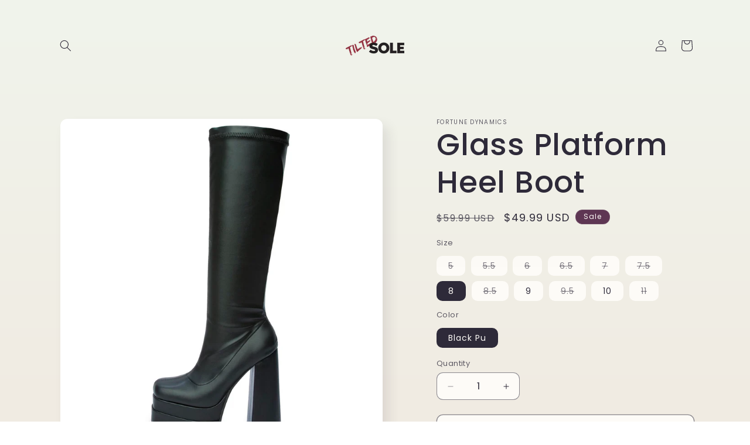

--- FILE ---
content_type: text/html; charset=utf-8
request_url: https://www.tiltedsole.com/products/glass-platform-heel-boot
body_size: 23970
content:
<!doctype html>
<html class="no-js" lang="en">
  <head>
<!-- "snippets/limespot.liquid" was not rendered, the associated app was uninstalled -->
    <meta charset="utf-8">
    <meta http-equiv="X-UA-Compatible" content="IE=edge">
    <meta name="viewport" content="width=device-width,initial-scale=1">
    <meta name="theme-color" content="">
    <link rel="canonical" href="https://www.tiltedsole.com/products/glass-platform-heel-boot"><link rel="preconnect" href="https://fonts.shopifycdn.com" crossorigin><title>
      Glass Platform Heel Boot
 &ndash; TiltedSole.com</title>

    
      <meta name="description" content="SLEEK + SULTRY + SOPHISTICATED TheGlass Platform Heel Boot combines a stretch upper and an extra-high block heel for the ultimate leg-lengthening, calf-defining fit. The tiered front platform keeps your steps balanced and secure with a wide base. Platform heel knee boot Pull-on style with stretch upper (fits most leg s">
    

    

<meta property="og:site_name" content="TiltedSole.com">
<meta property="og:url" content="https://www.tiltedsole.com/products/glass-platform-heel-boot">
<meta property="og:title" content="Glass Platform Heel Boot">
<meta property="og:type" content="product">
<meta property="og:description" content="SLEEK + SULTRY + SOPHISTICATED TheGlass Platform Heel Boot combines a stretch upper and an extra-high block heel for the ultimate leg-lengthening, calf-defining fit. The tiered front platform keeps your steps balanced and secure with a wide base. Platform heel knee boot Pull-on style with stretch upper (fits most leg s"><meta property="og:image" content="http://www.tiltedsole.com/cdn/shop/products/0i39jIYWt9fTup0zzDOKsMxg16rEqFTo-24_943cadc4-9496-47d9-84b3-b4d9c5d9160f.jpg?v=1667593736">
  <meta property="og:image:secure_url" content="https://www.tiltedsole.com/cdn/shop/products/0i39jIYWt9fTup0zzDOKsMxg16rEqFTo-24_943cadc4-9496-47d9-84b3-b4d9c5d9160f.jpg?v=1667593736">
  <meta property="og:image:width" content="1200">
  <meta property="og:image:height" content="1200"><meta property="og:price:amount" content="49.99">
  <meta property="og:price:currency" content="USD"><meta name="twitter:card" content="summary_large_image">
<meta name="twitter:title" content="Glass Platform Heel Boot">
<meta name="twitter:description" content="SLEEK + SULTRY + SOPHISTICATED TheGlass Platform Heel Boot combines a stretch upper and an extra-high block heel for the ultimate leg-lengthening, calf-defining fit. The tiered front platform keeps your steps balanced and secure with a wide base. Platform heel knee boot Pull-on style with stretch upper (fits most leg s">


    <script src="//www.tiltedsole.com/cdn/shop/t/15/assets/constants.js?v=58251544750838685771707786961" defer="defer"></script>
    <script src="//www.tiltedsole.com/cdn/shop/t/15/assets/pubsub.js?v=158357773527763999511707786963" defer="defer"></script>
    <script src="//www.tiltedsole.com/cdn/shop/t/15/assets/global.js?v=106116626045777747121707786962" defer="defer"></script><script src="//www.tiltedsole.com/cdn/shop/t/15/assets/animations.js?v=88693664871331136111707786962" defer="defer"></script><script>window.performance && window.performance.mark && window.performance.mark('shopify.content_for_header.start');</script><meta name="google-site-verification" content="sUXwB2DdrZn-bW5ueWc3mJQWMSgH9CF_QoJv7gGX9C8">
<meta id="shopify-digital-wallet" name="shopify-digital-wallet" content="/17115223/digital_wallets/dialog">
<meta name="shopify-checkout-api-token" content="592f65be916a94e93a22c6d4ffbfb373">
<meta id="in-context-paypal-metadata" data-shop-id="17115223" data-venmo-supported="true" data-environment="production" data-locale="en_US" data-paypal-v4="true" data-currency="USD">
<link rel="alternate" type="application/json+oembed" href="https://www.tiltedsole.com/products/glass-platform-heel-boot.oembed">
<script async="async" src="/checkouts/internal/preloads.js?locale=en-US"></script>
<script id="shopify-features" type="application/json">{"accessToken":"592f65be916a94e93a22c6d4ffbfb373","betas":["rich-media-storefront-analytics"],"domain":"www.tiltedsole.com","predictiveSearch":true,"shopId":17115223,"locale":"en"}</script>
<script>var Shopify = Shopify || {};
Shopify.shop = "tilted-sole.myshopify.com";
Shopify.locale = "en";
Shopify.currency = {"active":"USD","rate":"1.0"};
Shopify.country = "US";
Shopify.theme = {"name":"Sense","id":165516706097,"schema_name":"Sense","schema_version":"13.0.0","theme_store_id":1356,"role":"main"};
Shopify.theme.handle = "null";
Shopify.theme.style = {"id":null,"handle":null};
Shopify.cdnHost = "www.tiltedsole.com/cdn";
Shopify.routes = Shopify.routes || {};
Shopify.routes.root = "/";</script>
<script type="module">!function(o){(o.Shopify=o.Shopify||{}).modules=!0}(window);</script>
<script>!function(o){function n(){var o=[];function n(){o.push(Array.prototype.slice.apply(arguments))}return n.q=o,n}var t=o.Shopify=o.Shopify||{};t.loadFeatures=n(),t.autoloadFeatures=n()}(window);</script>
<script id="shop-js-analytics" type="application/json">{"pageType":"product"}</script>
<script defer="defer" async type="module" src="//www.tiltedsole.com/cdn/shopifycloud/shop-js/modules/v2/client.init-shop-cart-sync_C5BV16lS.en.esm.js"></script>
<script defer="defer" async type="module" src="//www.tiltedsole.com/cdn/shopifycloud/shop-js/modules/v2/chunk.common_CygWptCX.esm.js"></script>
<script type="module">
  await import("//www.tiltedsole.com/cdn/shopifycloud/shop-js/modules/v2/client.init-shop-cart-sync_C5BV16lS.en.esm.js");
await import("//www.tiltedsole.com/cdn/shopifycloud/shop-js/modules/v2/chunk.common_CygWptCX.esm.js");

  window.Shopify.SignInWithShop?.initShopCartSync?.({"fedCMEnabled":true,"windoidEnabled":true});

</script>
<script>(function() {
  var isLoaded = false;
  function asyncLoad() {
    if (isLoaded) return;
    isLoaded = true;
    var urls = ["https:\/\/cdn-scripts.signifyd.com\/shopify\/script-tag.js?shop=tilted-sole.myshopify.com","https:\/\/assets1.adroll.com\/shopify\/latest\/j\/shopify_rolling_bootstrap_v2.js?adroll_adv_id=XMGHD2J4ARBCXELE45V5JS\u0026adroll_pix_id=PTKP2VXBKNEJZP3SNN3MEL\u0026shop=tilted-sole.myshopify.com","https:\/\/d174f84q5mcorf.cloudfront.net\/v2\/kASzjj9Cw1WV_Rp1-l8n_A\/zaius-shopify.js?shop=tilted-sole.myshopify.com","https:\/\/scripttags.jst.ai\/shopify_justuno_17115223_97fe8ba0-785b-11ea-96b6-3d1220a8463d.js?shop=tilted-sole.myshopify.com","\/\/searchserverapi.com\/widgets\/shopify\/init.js?a=3E4J3v0s9D\u0026shop=tilted-sole.myshopify.com"];
    for (var i = 0; i < urls.length; i++) {
      var s = document.createElement('script');
      s.type = 'text/javascript';
      s.async = true;
      s.src = urls[i];
      var x = document.getElementsByTagName('script')[0];
      x.parentNode.insertBefore(s, x);
    }
  };
  if(window.attachEvent) {
    window.attachEvent('onload', asyncLoad);
  } else {
    window.addEventListener('load', asyncLoad, false);
  }
})();</script>
<script id="__st">var __st={"a":17115223,"offset":-28800,"reqid":"de372581-ed0f-4bb5-a7a4-e11a598a8427-1768796041","pageurl":"www.tiltedsole.com\/products\/glass-platform-heel-boot","u":"282414c02d31","p":"product","rtyp":"product","rid":7329135984728};</script>
<script>window.ShopifyPaypalV4VisibilityTracking = true;</script>
<script id="captcha-bootstrap">!function(){'use strict';const t='contact',e='account',n='new_comment',o=[[t,t],['blogs',n],['comments',n],[t,'customer']],c=[[e,'customer_login'],[e,'guest_login'],[e,'recover_customer_password'],[e,'create_customer']],r=t=>t.map((([t,e])=>`form[action*='/${t}']:not([data-nocaptcha='true']) input[name='form_type'][value='${e}']`)).join(','),a=t=>()=>t?[...document.querySelectorAll(t)].map((t=>t.form)):[];function s(){const t=[...o],e=r(t);return a(e)}const i='password',u='form_key',d=['recaptcha-v3-token','g-recaptcha-response','h-captcha-response',i],f=()=>{try{return window.sessionStorage}catch{return}},m='__shopify_v',_=t=>t.elements[u];function p(t,e,n=!1){try{const o=window.sessionStorage,c=JSON.parse(o.getItem(e)),{data:r}=function(t){const{data:e,action:n}=t;return t[m]||n?{data:e,action:n}:{data:t,action:n}}(c);for(const[e,n]of Object.entries(r))t.elements[e]&&(t.elements[e].value=n);n&&o.removeItem(e)}catch(o){console.error('form repopulation failed',{error:o})}}const l='form_type',E='cptcha';function T(t){t.dataset[E]=!0}const w=window,h=w.document,L='Shopify',v='ce_forms',y='captcha';let A=!1;((t,e)=>{const n=(g='f06e6c50-85a8-45c8-87d0-21a2b65856fe',I='https://cdn.shopify.com/shopifycloud/storefront-forms-hcaptcha/ce_storefront_forms_captcha_hcaptcha.v1.5.2.iife.js',D={infoText:'Protected by hCaptcha',privacyText:'Privacy',termsText:'Terms'},(t,e,n)=>{const o=w[L][v],c=o.bindForm;if(c)return c(t,g,e,D).then(n);var r;o.q.push([[t,g,e,D],n]),r=I,A||(h.body.append(Object.assign(h.createElement('script'),{id:'captcha-provider',async:!0,src:r})),A=!0)});var g,I,D;w[L]=w[L]||{},w[L][v]=w[L][v]||{},w[L][v].q=[],w[L][y]=w[L][y]||{},w[L][y].protect=function(t,e){n(t,void 0,e),T(t)},Object.freeze(w[L][y]),function(t,e,n,w,h,L){const[v,y,A,g]=function(t,e,n){const i=e?o:[],u=t?c:[],d=[...i,...u],f=r(d),m=r(i),_=r(d.filter((([t,e])=>n.includes(e))));return[a(f),a(m),a(_),s()]}(w,h,L),I=t=>{const e=t.target;return e instanceof HTMLFormElement?e:e&&e.form},D=t=>v().includes(t);t.addEventListener('submit',(t=>{const e=I(t);if(!e)return;const n=D(e)&&!e.dataset.hcaptchaBound&&!e.dataset.recaptchaBound,o=_(e),c=g().includes(e)&&(!o||!o.value);(n||c)&&t.preventDefault(),c&&!n&&(function(t){try{if(!f())return;!function(t){const e=f();if(!e)return;const n=_(t);if(!n)return;const o=n.value;o&&e.removeItem(o)}(t);const e=Array.from(Array(32),(()=>Math.random().toString(36)[2])).join('');!function(t,e){_(t)||t.append(Object.assign(document.createElement('input'),{type:'hidden',name:u})),t.elements[u].value=e}(t,e),function(t,e){const n=f();if(!n)return;const o=[...t.querySelectorAll(`input[type='${i}']`)].map((({name:t})=>t)),c=[...d,...o],r={};for(const[a,s]of new FormData(t).entries())c.includes(a)||(r[a]=s);n.setItem(e,JSON.stringify({[m]:1,action:t.action,data:r}))}(t,e)}catch(e){console.error('failed to persist form',e)}}(e),e.submit())}));const S=(t,e)=>{t&&!t.dataset[E]&&(n(t,e.some((e=>e===t))),T(t))};for(const o of['focusin','change'])t.addEventListener(o,(t=>{const e=I(t);D(e)&&S(e,y())}));const B=e.get('form_key'),M=e.get(l),P=B&&M;t.addEventListener('DOMContentLoaded',(()=>{const t=y();if(P)for(const e of t)e.elements[l].value===M&&p(e,B);[...new Set([...A(),...v().filter((t=>'true'===t.dataset.shopifyCaptcha))])].forEach((e=>S(e,t)))}))}(h,new URLSearchParams(w.location.search),n,t,e,['guest_login'])})(!0,!0)}();</script>
<script integrity="sha256-4kQ18oKyAcykRKYeNunJcIwy7WH5gtpwJnB7kiuLZ1E=" data-source-attribution="shopify.loadfeatures" defer="defer" src="//www.tiltedsole.com/cdn/shopifycloud/storefront/assets/storefront/load_feature-a0a9edcb.js" crossorigin="anonymous"></script>
<script data-source-attribution="shopify.dynamic_checkout.dynamic.init">var Shopify=Shopify||{};Shopify.PaymentButton=Shopify.PaymentButton||{isStorefrontPortableWallets:!0,init:function(){window.Shopify.PaymentButton.init=function(){};var t=document.createElement("script");t.src="https://www.tiltedsole.com/cdn/shopifycloud/portable-wallets/latest/portable-wallets.en.js",t.type="module",document.head.appendChild(t)}};
</script>
<script data-source-attribution="shopify.dynamic_checkout.buyer_consent">
  function portableWalletsHideBuyerConsent(e){var t=document.getElementById("shopify-buyer-consent"),n=document.getElementById("shopify-subscription-policy-button");t&&n&&(t.classList.add("hidden"),t.setAttribute("aria-hidden","true"),n.removeEventListener("click",e))}function portableWalletsShowBuyerConsent(e){var t=document.getElementById("shopify-buyer-consent"),n=document.getElementById("shopify-subscription-policy-button");t&&n&&(t.classList.remove("hidden"),t.removeAttribute("aria-hidden"),n.addEventListener("click",e))}window.Shopify?.PaymentButton&&(window.Shopify.PaymentButton.hideBuyerConsent=portableWalletsHideBuyerConsent,window.Shopify.PaymentButton.showBuyerConsent=portableWalletsShowBuyerConsent);
</script>
<script>
  function portableWalletsCleanup(e){e&&e.src&&console.error("Failed to load portable wallets script "+e.src);var t=document.querySelectorAll("shopify-accelerated-checkout .shopify-payment-button__skeleton, shopify-accelerated-checkout-cart .wallet-cart-button__skeleton"),e=document.getElementById("shopify-buyer-consent");for(let e=0;e<t.length;e++)t[e].remove();e&&e.remove()}function portableWalletsNotLoadedAsModule(e){e instanceof ErrorEvent&&"string"==typeof e.message&&e.message.includes("import.meta")&&"string"==typeof e.filename&&e.filename.includes("portable-wallets")&&(window.removeEventListener("error",portableWalletsNotLoadedAsModule),window.Shopify.PaymentButton.failedToLoad=e,"loading"===document.readyState?document.addEventListener("DOMContentLoaded",window.Shopify.PaymentButton.init):window.Shopify.PaymentButton.init())}window.addEventListener("error",portableWalletsNotLoadedAsModule);
</script>

<script type="module" src="https://www.tiltedsole.com/cdn/shopifycloud/portable-wallets/latest/portable-wallets.en.js" onError="portableWalletsCleanup(this)" crossorigin="anonymous"></script>
<script nomodule>
  document.addEventListener("DOMContentLoaded", portableWalletsCleanup);
</script>

<link id="shopify-accelerated-checkout-styles" rel="stylesheet" media="screen" href="https://www.tiltedsole.com/cdn/shopifycloud/portable-wallets/latest/accelerated-checkout-backwards-compat.css" crossorigin="anonymous">
<style id="shopify-accelerated-checkout-cart">
        #shopify-buyer-consent {
  margin-top: 1em;
  display: inline-block;
  width: 100%;
}

#shopify-buyer-consent.hidden {
  display: none;
}

#shopify-subscription-policy-button {
  background: none;
  border: none;
  padding: 0;
  text-decoration: underline;
  font-size: inherit;
  cursor: pointer;
}

#shopify-subscription-policy-button::before {
  box-shadow: none;
}

      </style>
<script id="sections-script" data-sections="header" defer="defer" src="//www.tiltedsole.com/cdn/shop/t/15/compiled_assets/scripts.js?v=700"></script>
<script>window.performance && window.performance.mark && window.performance.mark('shopify.content_for_header.end');</script>


    <style data-shopify>
      @font-face {
  font-family: Poppins;
  font-weight: 400;
  font-style: normal;
  font-display: swap;
  src: url("//www.tiltedsole.com/cdn/fonts/poppins/poppins_n4.0ba78fa5af9b0e1a374041b3ceaadf0a43b41362.woff2") format("woff2"),
       url("//www.tiltedsole.com/cdn/fonts/poppins/poppins_n4.214741a72ff2596839fc9760ee7a770386cf16ca.woff") format("woff");
}

      @font-face {
  font-family: Poppins;
  font-weight: 700;
  font-style: normal;
  font-display: swap;
  src: url("//www.tiltedsole.com/cdn/fonts/poppins/poppins_n7.56758dcf284489feb014a026f3727f2f20a54626.woff2") format("woff2"),
       url("//www.tiltedsole.com/cdn/fonts/poppins/poppins_n7.f34f55d9b3d3205d2cd6f64955ff4b36f0cfd8da.woff") format("woff");
}

      @font-face {
  font-family: Poppins;
  font-weight: 400;
  font-style: italic;
  font-display: swap;
  src: url("//www.tiltedsole.com/cdn/fonts/poppins/poppins_i4.846ad1e22474f856bd6b81ba4585a60799a9f5d2.woff2") format("woff2"),
       url("//www.tiltedsole.com/cdn/fonts/poppins/poppins_i4.56b43284e8b52fc64c1fd271f289a39e8477e9ec.woff") format("woff");
}

      @font-face {
  font-family: Poppins;
  font-weight: 700;
  font-style: italic;
  font-display: swap;
  src: url("//www.tiltedsole.com/cdn/fonts/poppins/poppins_i7.42fd71da11e9d101e1e6c7932199f925f9eea42d.woff2") format("woff2"),
       url("//www.tiltedsole.com/cdn/fonts/poppins/poppins_i7.ec8499dbd7616004e21155106d13837fff4cf556.woff") format("woff");
}

      @font-face {
  font-family: Poppins;
  font-weight: 500;
  font-style: normal;
  font-display: swap;
  src: url("//www.tiltedsole.com/cdn/fonts/poppins/poppins_n5.ad5b4b72b59a00358afc706450c864c3c8323842.woff2") format("woff2"),
       url("//www.tiltedsole.com/cdn/fonts/poppins/poppins_n5.33757fdf985af2d24b32fcd84c9a09224d4b2c39.woff") format("woff");
}


      
        :root,
        .color-scheme-1 {
          --color-background: 253,251,247;
        
          --gradient-background: linear-gradient(180deg, rgba(240, 244, 236, 1), rgba(241, 235, 226, 1) 100%);
        

        

        --color-foreground: 46,42,57;
        --color-background-contrast: 228,200,145;
        --color-shadow: 46,42,57;
        --color-button: 155,4,111;
        --color-button-text: 253,251,247;
        --color-secondary-button: 253,251,247;
        --color-secondary-button-text: 46,42,57;
        --color-link: 46,42,57;
        --color-badge-foreground: 46,42,57;
        --color-badge-background: 253,251,247;
        --color-badge-border: 46,42,57;
        --payment-terms-background-color: rgb(253 251 247);
      }
      
        
        .color-scheme-2 {
          --color-background: 237,255,167;
        
          --gradient-background: radial-gradient(rgba(255, 229, 229, 1), rgba(255, 224, 218, 1) 25%, rgba(215, 255, 137, 1) 100%);
        

        

        --color-foreground: 46,42,57;
        --color-background-contrast: 211,255,39;
        --color-shadow: 46,42,57;
        --color-button: 46,42,57;
        --color-button-text: 237,255,167;
        --color-secondary-button: 237,255,167;
        --color-secondary-button-text: 46,42,57;
        --color-link: 46,42,57;
        --color-badge-foreground: 46,42,57;
        --color-badge-background: 237,255,167;
        --color-badge-border: 46,42,57;
        --payment-terms-background-color: rgb(237 255 167);
      }
      
        
        .color-scheme-3 {
          --color-background: 46,42,57;
        
          --gradient-background: #2e2a39;
        

        

        --color-foreground: 253,251,247;
        --color-background-contrast: 58,53,72;
        --color-shadow: 46,42,57;
        --color-button: 253,251,247;
        --color-button-text: 46,42,57;
        --color-secondary-button: 46,42,57;
        --color-secondary-button-text: 253,251,247;
        --color-link: 253,251,247;
        --color-badge-foreground: 253,251,247;
        --color-badge-background: 46,42,57;
        --color-badge-border: 253,251,247;
        --payment-terms-background-color: rgb(46 42 57);
      }
      
        
        .color-scheme-4 {
          --color-background: 155,4,111;
        
          --gradient-background: #9b046f;
        

        

        --color-foreground: 253,251,247;
        --color-background-contrast: 180,5,129;
        --color-shadow: 46,42,57;
        --color-button: 253,251,247;
        --color-button-text: 155,4,111;
        --color-secondary-button: 155,4,111;
        --color-secondary-button-text: 253,251,247;
        --color-link: 253,251,247;
        --color-badge-foreground: 253,251,247;
        --color-badge-background: 155,4,111;
        --color-badge-border: 253,251,247;
        --payment-terms-background-color: rgb(155 4 111);
      }
      
        
        .color-scheme-5 {
          --color-background: 94,54,83;
        
          --gradient-background: linear-gradient(320deg, rgba(134, 16, 106, 1), rgba(94, 54, 83, 1) 100%);
        

        

        --color-foreground: 253,251,247;
        --color-background-contrast: 13,7,11;
        --color-shadow: 46,42,57;
        --color-button: 253,251,247;
        --color-button-text: 94,54,83;
        --color-secondary-button: 94,54,83;
        --color-secondary-button-text: 253,251,247;
        --color-link: 253,251,247;
        --color-badge-foreground: 253,251,247;
        --color-badge-background: 94,54,83;
        --color-badge-border: 253,251,247;
        --payment-terms-background-color: rgb(94 54 83);
      }
      

      body, .color-scheme-1, .color-scheme-2, .color-scheme-3, .color-scheme-4, .color-scheme-5 {
        color: rgba(var(--color-foreground), 0.75);
        background-color: rgb(var(--color-background));
      }

      :root {
        --font-body-family: Poppins, sans-serif;
        --font-body-style: normal;
        --font-body-weight: 400;
        --font-body-weight-bold: 700;

        --font-heading-family: Poppins, sans-serif;
        --font-heading-style: normal;
        --font-heading-weight: 500;

        --font-body-scale: 1.0;
        --font-heading-scale: 1.3;

        --media-padding: px;
        --media-border-opacity: 0.1;
        --media-border-width: 0px;
        --media-radius: 12px;
        --media-shadow-opacity: 0.1;
        --media-shadow-horizontal-offset: 10px;
        --media-shadow-vertical-offset: 12px;
        --media-shadow-blur-radius: 20px;
        --media-shadow-visible: 1;

        --page-width: 120rem;
        --page-width-margin: 0rem;

        --product-card-image-padding: 0.0rem;
        --product-card-corner-radius: 1.2rem;
        --product-card-text-alignment: center;
        --product-card-border-width: 0.0rem;
        --product-card-border-opacity: 0.1;
        --product-card-shadow-opacity: 0.05;
        --product-card-shadow-visible: 1;
        --product-card-shadow-horizontal-offset: 1.0rem;
        --product-card-shadow-vertical-offset: 1.0rem;
        --product-card-shadow-blur-radius: 3.5rem;

        --collection-card-image-padding: 0.0rem;
        --collection-card-corner-radius: 1.2rem;
        --collection-card-text-alignment: center;
        --collection-card-border-width: 0.0rem;
        --collection-card-border-opacity: 0.1;
        --collection-card-shadow-opacity: 0.05;
        --collection-card-shadow-visible: 1;
        --collection-card-shadow-horizontal-offset: 1.0rem;
        --collection-card-shadow-vertical-offset: 1.0rem;
        --collection-card-shadow-blur-radius: 3.5rem;

        --blog-card-image-padding: 0.0rem;
        --blog-card-corner-radius: 1.2rem;
        --blog-card-text-alignment: center;
        --blog-card-border-width: 0.0rem;
        --blog-card-border-opacity: 0.1;
        --blog-card-shadow-opacity: 0.05;
        --blog-card-shadow-visible: 1;
        --blog-card-shadow-horizontal-offset: 1.0rem;
        --blog-card-shadow-vertical-offset: 1.0rem;
        --blog-card-shadow-blur-radius: 3.5rem;

        --badge-corner-radius: 2.0rem;

        --popup-border-width: 1px;
        --popup-border-opacity: 0.1;
        --popup-corner-radius: 22px;
        --popup-shadow-opacity: 0.1;
        --popup-shadow-horizontal-offset: 10px;
        --popup-shadow-vertical-offset: 12px;
        --popup-shadow-blur-radius: 20px;

        --drawer-border-width: 1px;
        --drawer-border-opacity: 0.1;
        --drawer-shadow-opacity: 0.0;
        --drawer-shadow-horizontal-offset: 0px;
        --drawer-shadow-vertical-offset: 4px;
        --drawer-shadow-blur-radius: 5px;

        --spacing-sections-desktop: 36px;
        --spacing-sections-mobile: 25px;

        --grid-desktop-vertical-spacing: 40px;
        --grid-desktop-horizontal-spacing: 40px;
        --grid-mobile-vertical-spacing: 20px;
        --grid-mobile-horizontal-spacing: 20px;

        --text-boxes-border-opacity: 0.1;
        --text-boxes-border-width: 0px;
        --text-boxes-radius: 24px;
        --text-boxes-shadow-opacity: 0.0;
        --text-boxes-shadow-visible: 0;
        --text-boxes-shadow-horizontal-offset: 10px;
        --text-boxes-shadow-vertical-offset: 12px;
        --text-boxes-shadow-blur-radius: 20px;

        --buttons-radius: 10px;
        --buttons-radius-outset: 11px;
        --buttons-border-width: 1px;
        --buttons-border-opacity: 0.55;
        --buttons-shadow-opacity: 0.0;
        --buttons-shadow-visible: 0;
        --buttons-shadow-horizontal-offset: 0px;
        --buttons-shadow-vertical-offset: 4px;
        --buttons-shadow-blur-radius: 5px;
        --buttons-border-offset: 0.3px;

        --inputs-radius: 10px;
        --inputs-border-width: 1px;
        --inputs-border-opacity: 0.55;
        --inputs-shadow-opacity: 0.0;
        --inputs-shadow-horizontal-offset: 0px;
        --inputs-margin-offset: 0px;
        --inputs-shadow-vertical-offset: 4px;
        --inputs-shadow-blur-radius: 5px;
        --inputs-radius-outset: 11px;

        --variant-pills-radius: 10px;
        --variant-pills-border-width: 0px;
        --variant-pills-border-opacity: 0.1;
        --variant-pills-shadow-opacity: 0.0;
        --variant-pills-shadow-horizontal-offset: 0px;
        --variant-pills-shadow-vertical-offset: 4px;
        --variant-pills-shadow-blur-radius: 5px;
      }

      *,
      *::before,
      *::after {
        box-sizing: inherit;
      }

      html {
        box-sizing: border-box;
        font-size: calc(var(--font-body-scale) * 62.5%);
        height: 100%;
      }

      body {
        display: grid;
        grid-template-rows: auto auto 1fr auto;
        grid-template-columns: 100%;
        min-height: 100%;
        margin: 0;
        font-size: 1.5rem;
        letter-spacing: 0.06rem;
        line-height: calc(1 + 0.8 / var(--font-body-scale));
        font-family: var(--font-body-family);
        font-style: var(--font-body-style);
        font-weight: var(--font-body-weight);
      }

      @media screen and (min-width: 750px) {
        body {
          font-size: 1.6rem;
        }
      }
    </style>

    <link href="//www.tiltedsole.com/cdn/shop/t/15/assets/base.css?v=25513028573540360251707786963" rel="stylesheet" type="text/css" media="all" />
<link rel="preload" as="font" href="//www.tiltedsole.com/cdn/fonts/poppins/poppins_n4.0ba78fa5af9b0e1a374041b3ceaadf0a43b41362.woff2" type="font/woff2" crossorigin><link rel="preload" as="font" href="//www.tiltedsole.com/cdn/fonts/poppins/poppins_n5.ad5b4b72b59a00358afc706450c864c3c8323842.woff2" type="font/woff2" crossorigin><link href="//www.tiltedsole.com/cdn/shop/t/15/assets/component-localization-form.css?v=155603600527820746741707786962" rel="stylesheet" type="text/css" media="all" />
      <script src="//www.tiltedsole.com/cdn/shop/t/15/assets/localization-form.js?v=169565320306168926741707786962" defer="defer"></script><script>
      document.documentElement.className = document.documentElement.className.replace('no-js', 'js');
      if (Shopify.designMode) {
        document.documentElement.classList.add('shopify-design-mode');
      }
    </script>
  
  <!-- "snippets/shogun-head.liquid" was not rendered, the associated app was uninstalled -->
<link href="https://monorail-edge.shopifysvc.com" rel="dns-prefetch">
<script>(function(){if ("sendBeacon" in navigator && "performance" in window) {try {var session_token_from_headers = performance.getEntriesByType('navigation')[0].serverTiming.find(x => x.name == '_s').description;} catch {var session_token_from_headers = undefined;}var session_cookie_matches = document.cookie.match(/_shopify_s=([^;]*)/);var session_token_from_cookie = session_cookie_matches && session_cookie_matches.length === 2 ? session_cookie_matches[1] : "";var session_token = session_token_from_headers || session_token_from_cookie || "";function handle_abandonment_event(e) {var entries = performance.getEntries().filter(function(entry) {return /monorail-edge.shopifysvc.com/.test(entry.name);});if (!window.abandonment_tracked && entries.length === 0) {window.abandonment_tracked = true;var currentMs = Date.now();var navigation_start = performance.timing.navigationStart;var payload = {shop_id: 17115223,url: window.location.href,navigation_start,duration: currentMs - navigation_start,session_token,page_type: "product"};window.navigator.sendBeacon("https://monorail-edge.shopifysvc.com/v1/produce", JSON.stringify({schema_id: "online_store_buyer_site_abandonment/1.1",payload: payload,metadata: {event_created_at_ms: currentMs,event_sent_at_ms: currentMs}}));}}window.addEventListener('pagehide', handle_abandonment_event);}}());</script>
<script id="web-pixels-manager-setup">(function e(e,d,r,n,o){if(void 0===o&&(o={}),!Boolean(null===(a=null===(i=window.Shopify)||void 0===i?void 0:i.analytics)||void 0===a?void 0:a.replayQueue)){var i,a;window.Shopify=window.Shopify||{};var t=window.Shopify;t.analytics=t.analytics||{};var s=t.analytics;s.replayQueue=[],s.publish=function(e,d,r){return s.replayQueue.push([e,d,r]),!0};try{self.performance.mark("wpm:start")}catch(e){}var l=function(){var e={modern:/Edge?\/(1{2}[4-9]|1[2-9]\d|[2-9]\d{2}|\d{4,})\.\d+(\.\d+|)|Firefox\/(1{2}[4-9]|1[2-9]\d|[2-9]\d{2}|\d{4,})\.\d+(\.\d+|)|Chrom(ium|e)\/(9{2}|\d{3,})\.\d+(\.\d+|)|(Maci|X1{2}).+ Version\/(15\.\d+|(1[6-9]|[2-9]\d|\d{3,})\.\d+)([,.]\d+|)( \(\w+\)|)( Mobile\/\w+|) Safari\/|Chrome.+OPR\/(9{2}|\d{3,})\.\d+\.\d+|(CPU[ +]OS|iPhone[ +]OS|CPU[ +]iPhone|CPU IPhone OS|CPU iPad OS)[ +]+(15[._]\d+|(1[6-9]|[2-9]\d|\d{3,})[._]\d+)([._]\d+|)|Android:?[ /-](13[3-9]|1[4-9]\d|[2-9]\d{2}|\d{4,})(\.\d+|)(\.\d+|)|Android.+Firefox\/(13[5-9]|1[4-9]\d|[2-9]\d{2}|\d{4,})\.\d+(\.\d+|)|Android.+Chrom(ium|e)\/(13[3-9]|1[4-9]\d|[2-9]\d{2}|\d{4,})\.\d+(\.\d+|)|SamsungBrowser\/([2-9]\d|\d{3,})\.\d+/,legacy:/Edge?\/(1[6-9]|[2-9]\d|\d{3,})\.\d+(\.\d+|)|Firefox\/(5[4-9]|[6-9]\d|\d{3,})\.\d+(\.\d+|)|Chrom(ium|e)\/(5[1-9]|[6-9]\d|\d{3,})\.\d+(\.\d+|)([\d.]+$|.*Safari\/(?![\d.]+ Edge\/[\d.]+$))|(Maci|X1{2}).+ Version\/(10\.\d+|(1[1-9]|[2-9]\d|\d{3,})\.\d+)([,.]\d+|)( \(\w+\)|)( Mobile\/\w+|) Safari\/|Chrome.+OPR\/(3[89]|[4-9]\d|\d{3,})\.\d+\.\d+|(CPU[ +]OS|iPhone[ +]OS|CPU[ +]iPhone|CPU IPhone OS|CPU iPad OS)[ +]+(10[._]\d+|(1[1-9]|[2-9]\d|\d{3,})[._]\d+)([._]\d+|)|Android:?[ /-](13[3-9]|1[4-9]\d|[2-9]\d{2}|\d{4,})(\.\d+|)(\.\d+|)|Mobile Safari.+OPR\/([89]\d|\d{3,})\.\d+\.\d+|Android.+Firefox\/(13[5-9]|1[4-9]\d|[2-9]\d{2}|\d{4,})\.\d+(\.\d+|)|Android.+Chrom(ium|e)\/(13[3-9]|1[4-9]\d|[2-9]\d{2}|\d{4,})\.\d+(\.\d+|)|Android.+(UC? ?Browser|UCWEB|U3)[ /]?(15\.([5-9]|\d{2,})|(1[6-9]|[2-9]\d|\d{3,})\.\d+)\.\d+|SamsungBrowser\/(5\.\d+|([6-9]|\d{2,})\.\d+)|Android.+MQ{2}Browser\/(14(\.(9|\d{2,})|)|(1[5-9]|[2-9]\d|\d{3,})(\.\d+|))(\.\d+|)|K[Aa][Ii]OS\/(3\.\d+|([4-9]|\d{2,})\.\d+)(\.\d+|)/},d=e.modern,r=e.legacy,n=navigator.userAgent;return n.match(d)?"modern":n.match(r)?"legacy":"unknown"}(),u="modern"===l?"modern":"legacy",c=(null!=n?n:{modern:"",legacy:""})[u],f=function(e){return[e.baseUrl,"/wpm","/b",e.hashVersion,"modern"===e.buildTarget?"m":"l",".js"].join("")}({baseUrl:d,hashVersion:r,buildTarget:u}),m=function(e){var d=e.version,r=e.bundleTarget,n=e.surface,o=e.pageUrl,i=e.monorailEndpoint;return{emit:function(e){var a=e.status,t=e.errorMsg,s=(new Date).getTime(),l=JSON.stringify({metadata:{event_sent_at_ms:s},events:[{schema_id:"web_pixels_manager_load/3.1",payload:{version:d,bundle_target:r,page_url:o,status:a,surface:n,error_msg:t},metadata:{event_created_at_ms:s}}]});if(!i)return console&&console.warn&&console.warn("[Web Pixels Manager] No Monorail endpoint provided, skipping logging."),!1;try{return self.navigator.sendBeacon.bind(self.navigator)(i,l)}catch(e){}var u=new XMLHttpRequest;try{return u.open("POST",i,!0),u.setRequestHeader("Content-Type","text/plain"),u.send(l),!0}catch(e){return console&&console.warn&&console.warn("[Web Pixels Manager] Got an unhandled error while logging to Monorail."),!1}}}}({version:r,bundleTarget:l,surface:e.surface,pageUrl:self.location.href,monorailEndpoint:e.monorailEndpoint});try{o.browserTarget=l,function(e){var d=e.src,r=e.async,n=void 0===r||r,o=e.onload,i=e.onerror,a=e.sri,t=e.scriptDataAttributes,s=void 0===t?{}:t,l=document.createElement("script"),u=document.querySelector("head"),c=document.querySelector("body");if(l.async=n,l.src=d,a&&(l.integrity=a,l.crossOrigin="anonymous"),s)for(var f in s)if(Object.prototype.hasOwnProperty.call(s,f))try{l.dataset[f]=s[f]}catch(e){}if(o&&l.addEventListener("load",o),i&&l.addEventListener("error",i),u)u.appendChild(l);else{if(!c)throw new Error("Did not find a head or body element to append the script");c.appendChild(l)}}({src:f,async:!0,onload:function(){if(!function(){var e,d;return Boolean(null===(d=null===(e=window.Shopify)||void 0===e?void 0:e.analytics)||void 0===d?void 0:d.initialized)}()){var d=window.webPixelsManager.init(e)||void 0;if(d){var r=window.Shopify.analytics;r.replayQueue.forEach((function(e){var r=e[0],n=e[1],o=e[2];d.publishCustomEvent(r,n,o)})),r.replayQueue=[],r.publish=d.publishCustomEvent,r.visitor=d.visitor,r.initialized=!0}}},onerror:function(){return m.emit({status:"failed",errorMsg:"".concat(f," has failed to load")})},sri:function(e){var d=/^sha384-[A-Za-z0-9+/=]+$/;return"string"==typeof e&&d.test(e)}(c)?c:"",scriptDataAttributes:o}),m.emit({status:"loading"})}catch(e){m.emit({status:"failed",errorMsg:(null==e?void 0:e.message)||"Unknown error"})}}})({shopId: 17115223,storefrontBaseUrl: "https://www.tiltedsole.com",extensionsBaseUrl: "https://extensions.shopifycdn.com/cdn/shopifycloud/web-pixels-manager",monorailEndpoint: "https://monorail-edge.shopifysvc.com/unstable/produce_batch",surface: "storefront-renderer",enabledBetaFlags: ["2dca8a86"],webPixelsConfigList: [{"id":"845578545","configuration":"{\"config\":\"{\\\"pixel_id\\\":\\\"G-BW0N4FSKLY\\\",\\\"gtag_events\\\":[{\\\"type\\\":\\\"purchase\\\",\\\"action_label\\\":\\\"G-BW0N4FSKLY\\\"},{\\\"type\\\":\\\"page_view\\\",\\\"action_label\\\":\\\"G-BW0N4FSKLY\\\"},{\\\"type\\\":\\\"view_item\\\",\\\"action_label\\\":\\\"G-BW0N4FSKLY\\\"},{\\\"type\\\":\\\"search\\\",\\\"action_label\\\":\\\"G-BW0N4FSKLY\\\"},{\\\"type\\\":\\\"add_to_cart\\\",\\\"action_label\\\":\\\"G-BW0N4FSKLY\\\"},{\\\"type\\\":\\\"begin_checkout\\\",\\\"action_label\\\":\\\"G-BW0N4FSKLY\\\"},{\\\"type\\\":\\\"add_payment_info\\\",\\\"action_label\\\":\\\"G-BW0N4FSKLY\\\"}],\\\"enable_monitoring_mode\\\":false}\"}","eventPayloadVersion":"v1","runtimeContext":"OPEN","scriptVersion":"b2a88bafab3e21179ed38636efcd8a93","type":"APP","apiClientId":1780363,"privacyPurposes":[],"dataSharingAdjustments":{"protectedCustomerApprovalScopes":["read_customer_address","read_customer_email","read_customer_name","read_customer_personal_data","read_customer_phone"]}},{"id":"shopify-app-pixel","configuration":"{}","eventPayloadVersion":"v1","runtimeContext":"STRICT","scriptVersion":"0450","apiClientId":"shopify-pixel","type":"APP","privacyPurposes":["ANALYTICS","MARKETING"]},{"id":"shopify-custom-pixel","eventPayloadVersion":"v1","runtimeContext":"LAX","scriptVersion":"0450","apiClientId":"shopify-pixel","type":"CUSTOM","privacyPurposes":["ANALYTICS","MARKETING"]}],isMerchantRequest: false,initData: {"shop":{"name":"TiltedSole.com","paymentSettings":{"currencyCode":"USD"},"myshopifyDomain":"tilted-sole.myshopify.com","countryCode":"US","storefrontUrl":"https:\/\/www.tiltedsole.com"},"customer":null,"cart":null,"checkout":null,"productVariants":[{"price":{"amount":49.99,"currencyCode":"USD"},"product":{"title":"Glass Platform Heel Boot","vendor":"FORTUNE DYNAMICS","id":"7329135984728","untranslatedTitle":"Glass Platform Heel Boot","url":"\/products\/glass-platform-heel-boot","type":"Boots"},"id":"40164733452376","image":{"src":"\/\/www.tiltedsole.com\/cdn\/shop\/products\/0i39jIYWt9fTup0zzDOKsMxg16rEqFTo-24_943cadc4-9496-47d9-84b3-b4d9c5d9160f.jpg?v=1667593736"},"sku":"SHK2913054","title":"5 \/ Black Pu","untranslatedTitle":"5 \/ Black Pu"},{"price":{"amount":49.99,"currencyCode":"USD"},"product":{"title":"Glass Platform Heel Boot","vendor":"FORTUNE DYNAMICS","id":"7329135984728","untranslatedTitle":"Glass Platform Heel Boot","url":"\/products\/glass-platform-heel-boot","type":"Boots"},"id":"40164733485144","image":{"src":"\/\/www.tiltedsole.com\/cdn\/shop\/products\/0i39jIYWt9fTup0zzDOKsMxg16rEqFTo-24_943cadc4-9496-47d9-84b3-b4d9c5d9160f.jpg?v=1667593736"},"sku":"SHK2913049","title":"5.5 \/ Black Pu","untranslatedTitle":"5.5 \/ Black Pu"},{"price":{"amount":49.99,"currencyCode":"USD"},"product":{"title":"Glass Platform Heel Boot","vendor":"FORTUNE DYNAMICS","id":"7329135984728","untranslatedTitle":"Glass Platform Heel Boot","url":"\/products\/glass-platform-heel-boot","type":"Boots"},"id":"40164733517912","image":{"src":"\/\/www.tiltedsole.com\/cdn\/shop\/products\/0i39jIYWt9fTup0zzDOKsMxg16rEqFTo-24_943cadc4-9496-47d9-84b3-b4d9c5d9160f.jpg?v=1667593736"},"sku":"SHK2913050","title":"6 \/ Black Pu","untranslatedTitle":"6 \/ Black Pu"},{"price":{"amount":49.99,"currencyCode":"USD"},"product":{"title":"Glass Platform Heel Boot","vendor":"FORTUNE DYNAMICS","id":"7329135984728","untranslatedTitle":"Glass Platform Heel Boot","url":"\/products\/glass-platform-heel-boot","type":"Boots"},"id":"40164733550680","image":{"src":"\/\/www.tiltedsole.com\/cdn\/shop\/products\/0i39jIYWt9fTup0zzDOKsMxg16rEqFTo-24_943cadc4-9496-47d9-84b3-b4d9c5d9160f.jpg?v=1667593736"},"sku":"SHK2913053","title":"6.5 \/ Black Pu","untranslatedTitle":"6.5 \/ Black Pu"},{"price":{"amount":49.99,"currencyCode":"USD"},"product":{"title":"Glass Platform Heel Boot","vendor":"FORTUNE DYNAMICS","id":"7329135984728","untranslatedTitle":"Glass Platform Heel Boot","url":"\/products\/glass-platform-heel-boot","type":"Boots"},"id":"40164733583448","image":{"src":"\/\/www.tiltedsole.com\/cdn\/shop\/products\/0i39jIYWt9fTup0zzDOKsMxg16rEqFTo-24_943cadc4-9496-47d9-84b3-b4d9c5d9160f.jpg?v=1667593736"},"sku":"SHK2913051","title":"7 \/ Black Pu","untranslatedTitle":"7 \/ Black Pu"},{"price":{"amount":49.99,"currencyCode":"USD"},"product":{"title":"Glass Platform Heel Boot","vendor":"FORTUNE DYNAMICS","id":"7329135984728","untranslatedTitle":"Glass Platform Heel Boot","url":"\/products\/glass-platform-heel-boot","type":"Boots"},"id":"40164733616216","image":{"src":"\/\/www.tiltedsole.com\/cdn\/shop\/products\/0i39jIYWt9fTup0zzDOKsMxg16rEqFTo-24_943cadc4-9496-47d9-84b3-b4d9c5d9160f.jpg?v=1667593736"},"sku":"SHK2913052","title":"7.5 \/ Black Pu","untranslatedTitle":"7.5 \/ Black Pu"},{"price":{"amount":49.99,"currencyCode":"USD"},"product":{"title":"Glass Platform Heel Boot","vendor":"FORTUNE DYNAMICS","id":"7329135984728","untranslatedTitle":"Glass Platform Heel Boot","url":"\/products\/glass-platform-heel-boot","type":"Boots"},"id":"40164733648984","image":{"src":"\/\/www.tiltedsole.com\/cdn\/shop\/products\/0i39jIYWt9fTup0zzDOKsMxg16rEqFTo-24_943cadc4-9496-47d9-84b3-b4d9c5d9160f.jpg?v=1667593736"},"sku":"SHK2913056","title":"8 \/ Black Pu","untranslatedTitle":"8 \/ Black Pu"},{"price":{"amount":49.99,"currencyCode":"USD"},"product":{"title":"Glass Platform Heel Boot","vendor":"FORTUNE DYNAMICS","id":"7329135984728","untranslatedTitle":"Glass Platform Heel Boot","url":"\/products\/glass-platform-heel-boot","type":"Boots"},"id":"40164733681752","image":{"src":"\/\/www.tiltedsole.com\/cdn\/shop\/products\/0i39jIYWt9fTup0zzDOKsMxg16rEqFTo-24_943cadc4-9496-47d9-84b3-b4d9c5d9160f.jpg?v=1667593736"},"sku":"SHK2913055","title":"8.5 \/ Black Pu","untranslatedTitle":"8.5 \/ Black Pu"},{"price":{"amount":49.99,"currencyCode":"USD"},"product":{"title":"Glass Platform Heel Boot","vendor":"FORTUNE DYNAMICS","id":"7329135984728","untranslatedTitle":"Glass Platform Heel Boot","url":"\/products\/glass-platform-heel-boot","type":"Boots"},"id":"40164733714520","image":{"src":"\/\/www.tiltedsole.com\/cdn\/shop\/products\/0i39jIYWt9fTup0zzDOKsMxg16rEqFTo-24_943cadc4-9496-47d9-84b3-b4d9c5d9160f.jpg?v=1667593736"},"sku":"SHK2913047","title":"9 \/ Black Pu","untranslatedTitle":"9 \/ Black Pu"},{"price":{"amount":49.99,"currencyCode":"USD"},"product":{"title":"Glass Platform Heel Boot","vendor":"FORTUNE DYNAMICS","id":"7329135984728","untranslatedTitle":"Glass Platform Heel Boot","url":"\/products\/glass-platform-heel-boot","type":"Boots"},"id":"40164733747288","image":{"src":"\/\/www.tiltedsole.com\/cdn\/shop\/products\/0i39jIYWt9fTup0zzDOKsMxg16rEqFTo-24_943cadc4-9496-47d9-84b3-b4d9c5d9160f.jpg?v=1667593736"},"sku":"SHK2913048","title":"9.5 \/ Black Pu","untranslatedTitle":"9.5 \/ Black Pu"},{"price":{"amount":49.99,"currencyCode":"USD"},"product":{"title":"Glass Platform Heel Boot","vendor":"FORTUNE DYNAMICS","id":"7329135984728","untranslatedTitle":"Glass Platform Heel Boot","url":"\/products\/glass-platform-heel-boot","type":"Boots"},"id":"40164733780056","image":{"src":"\/\/www.tiltedsole.com\/cdn\/shop\/products\/0i39jIYWt9fTup0zzDOKsMxg16rEqFTo-24_943cadc4-9496-47d9-84b3-b4d9c5d9160f.jpg?v=1667593736"},"sku":"SHK2913057","title":"10 \/ Black Pu","untranslatedTitle":"10 \/ Black Pu"},{"price":{"amount":49.99,"currencyCode":"USD"},"product":{"title":"Glass Platform Heel Boot","vendor":"FORTUNE DYNAMICS","id":"7329135984728","untranslatedTitle":"Glass Platform Heel Boot","url":"\/products\/glass-platform-heel-boot","type":"Boots"},"id":"40164733812824","image":{"src":"\/\/www.tiltedsole.com\/cdn\/shop\/products\/0i39jIYWt9fTup0zzDOKsMxg16rEqFTo-24_943cadc4-9496-47d9-84b3-b4d9c5d9160f.jpg?v=1667593736"},"sku":"SHK2913058","title":"11 \/ Black Pu","untranslatedTitle":"11 \/ Black Pu"}],"purchasingCompany":null},},"https://www.tiltedsole.com/cdn","fcfee988w5aeb613cpc8e4bc33m6693e112",{"modern":"","legacy":""},{"shopId":"17115223","storefrontBaseUrl":"https:\/\/www.tiltedsole.com","extensionBaseUrl":"https:\/\/extensions.shopifycdn.com\/cdn\/shopifycloud\/web-pixels-manager","surface":"storefront-renderer","enabledBetaFlags":"[\"2dca8a86\"]","isMerchantRequest":"false","hashVersion":"fcfee988w5aeb613cpc8e4bc33m6693e112","publish":"custom","events":"[[\"page_viewed\",{}],[\"product_viewed\",{\"productVariant\":{\"price\":{\"amount\":49.99,\"currencyCode\":\"USD\"},\"product\":{\"title\":\"Glass Platform Heel Boot\",\"vendor\":\"FORTUNE DYNAMICS\",\"id\":\"7329135984728\",\"untranslatedTitle\":\"Glass Platform Heel Boot\",\"url\":\"\/products\/glass-platform-heel-boot\",\"type\":\"Boots\"},\"id\":\"40164733648984\",\"image\":{\"src\":\"\/\/www.tiltedsole.com\/cdn\/shop\/products\/0i39jIYWt9fTup0zzDOKsMxg16rEqFTo-24_943cadc4-9496-47d9-84b3-b4d9c5d9160f.jpg?v=1667593736\"},\"sku\":\"SHK2913056\",\"title\":\"8 \/ Black Pu\",\"untranslatedTitle\":\"8 \/ Black Pu\"}}]]"});</script><script>
  window.ShopifyAnalytics = window.ShopifyAnalytics || {};
  window.ShopifyAnalytics.meta = window.ShopifyAnalytics.meta || {};
  window.ShopifyAnalytics.meta.currency = 'USD';
  var meta = {"product":{"id":7329135984728,"gid":"gid:\/\/shopify\/Product\/7329135984728","vendor":"FORTUNE DYNAMICS","type":"Boots","handle":"glass-platform-heel-boot","variants":[{"id":40164733452376,"price":4999,"name":"Glass Platform Heel Boot - 5 \/ Black Pu","public_title":"5 \/ Black Pu","sku":"SHK2913054"},{"id":40164733485144,"price":4999,"name":"Glass Platform Heel Boot - 5.5 \/ Black Pu","public_title":"5.5 \/ Black Pu","sku":"SHK2913049"},{"id":40164733517912,"price":4999,"name":"Glass Platform Heel Boot - 6 \/ Black Pu","public_title":"6 \/ Black Pu","sku":"SHK2913050"},{"id":40164733550680,"price":4999,"name":"Glass Platform Heel Boot - 6.5 \/ Black Pu","public_title":"6.5 \/ Black Pu","sku":"SHK2913053"},{"id":40164733583448,"price":4999,"name":"Glass Platform Heel Boot - 7 \/ Black Pu","public_title":"7 \/ Black Pu","sku":"SHK2913051"},{"id":40164733616216,"price":4999,"name":"Glass Platform Heel Boot - 7.5 \/ Black Pu","public_title":"7.5 \/ Black Pu","sku":"SHK2913052"},{"id":40164733648984,"price":4999,"name":"Glass Platform Heel Boot - 8 \/ Black Pu","public_title":"8 \/ Black Pu","sku":"SHK2913056"},{"id":40164733681752,"price":4999,"name":"Glass Platform Heel Boot - 8.5 \/ Black Pu","public_title":"8.5 \/ Black Pu","sku":"SHK2913055"},{"id":40164733714520,"price":4999,"name":"Glass Platform Heel Boot - 9 \/ Black Pu","public_title":"9 \/ Black Pu","sku":"SHK2913047"},{"id":40164733747288,"price":4999,"name":"Glass Platform Heel Boot - 9.5 \/ Black Pu","public_title":"9.5 \/ Black Pu","sku":"SHK2913048"},{"id":40164733780056,"price":4999,"name":"Glass Platform Heel Boot - 10 \/ Black Pu","public_title":"10 \/ Black Pu","sku":"SHK2913057"},{"id":40164733812824,"price":4999,"name":"Glass Platform Heel Boot - 11 \/ Black Pu","public_title":"11 \/ Black Pu","sku":"SHK2913058"}],"remote":false},"page":{"pageType":"product","resourceType":"product","resourceId":7329135984728,"requestId":"de372581-ed0f-4bb5-a7a4-e11a598a8427-1768796041"}};
  for (var attr in meta) {
    window.ShopifyAnalytics.meta[attr] = meta[attr];
  }
</script>
<script class="analytics">
  (function () {
    var customDocumentWrite = function(content) {
      var jquery = null;

      if (window.jQuery) {
        jquery = window.jQuery;
      } else if (window.Checkout && window.Checkout.$) {
        jquery = window.Checkout.$;
      }

      if (jquery) {
        jquery('body').append(content);
      }
    };

    var hasLoggedConversion = function(token) {
      if (token) {
        return document.cookie.indexOf('loggedConversion=' + token) !== -1;
      }
      return false;
    }

    var setCookieIfConversion = function(token) {
      if (token) {
        var twoMonthsFromNow = new Date(Date.now());
        twoMonthsFromNow.setMonth(twoMonthsFromNow.getMonth() + 2);

        document.cookie = 'loggedConversion=' + token + '; expires=' + twoMonthsFromNow;
      }
    }

    var trekkie = window.ShopifyAnalytics.lib = window.trekkie = window.trekkie || [];
    if (trekkie.integrations) {
      return;
    }
    trekkie.methods = [
      'identify',
      'page',
      'ready',
      'track',
      'trackForm',
      'trackLink'
    ];
    trekkie.factory = function(method) {
      return function() {
        var args = Array.prototype.slice.call(arguments);
        args.unshift(method);
        trekkie.push(args);
        return trekkie;
      };
    };
    for (var i = 0; i < trekkie.methods.length; i++) {
      var key = trekkie.methods[i];
      trekkie[key] = trekkie.factory(key);
    }
    trekkie.load = function(config) {
      trekkie.config = config || {};
      trekkie.config.initialDocumentCookie = document.cookie;
      var first = document.getElementsByTagName('script')[0];
      var script = document.createElement('script');
      script.type = 'text/javascript';
      script.onerror = function(e) {
        var scriptFallback = document.createElement('script');
        scriptFallback.type = 'text/javascript';
        scriptFallback.onerror = function(error) {
                var Monorail = {
      produce: function produce(monorailDomain, schemaId, payload) {
        var currentMs = new Date().getTime();
        var event = {
          schema_id: schemaId,
          payload: payload,
          metadata: {
            event_created_at_ms: currentMs,
            event_sent_at_ms: currentMs
          }
        };
        return Monorail.sendRequest("https://" + monorailDomain + "/v1/produce", JSON.stringify(event));
      },
      sendRequest: function sendRequest(endpointUrl, payload) {
        // Try the sendBeacon API
        if (window && window.navigator && typeof window.navigator.sendBeacon === 'function' && typeof window.Blob === 'function' && !Monorail.isIos12()) {
          var blobData = new window.Blob([payload], {
            type: 'text/plain'
          });

          if (window.navigator.sendBeacon(endpointUrl, blobData)) {
            return true;
          } // sendBeacon was not successful

        } // XHR beacon

        var xhr = new XMLHttpRequest();

        try {
          xhr.open('POST', endpointUrl);
          xhr.setRequestHeader('Content-Type', 'text/plain');
          xhr.send(payload);
        } catch (e) {
          console.log(e);
        }

        return false;
      },
      isIos12: function isIos12() {
        return window.navigator.userAgent.lastIndexOf('iPhone; CPU iPhone OS 12_') !== -1 || window.navigator.userAgent.lastIndexOf('iPad; CPU OS 12_') !== -1;
      }
    };
    Monorail.produce('monorail-edge.shopifysvc.com',
      'trekkie_storefront_load_errors/1.1',
      {shop_id: 17115223,
      theme_id: 165516706097,
      app_name: "storefront",
      context_url: window.location.href,
      source_url: "//www.tiltedsole.com/cdn/s/trekkie.storefront.cd680fe47e6c39ca5d5df5f0a32d569bc48c0f27.min.js"});

        };
        scriptFallback.async = true;
        scriptFallback.src = '//www.tiltedsole.com/cdn/s/trekkie.storefront.cd680fe47e6c39ca5d5df5f0a32d569bc48c0f27.min.js';
        first.parentNode.insertBefore(scriptFallback, first);
      };
      script.async = true;
      script.src = '//www.tiltedsole.com/cdn/s/trekkie.storefront.cd680fe47e6c39ca5d5df5f0a32d569bc48c0f27.min.js';
      first.parentNode.insertBefore(script, first);
    };
    trekkie.load(
      {"Trekkie":{"appName":"storefront","development":false,"defaultAttributes":{"shopId":17115223,"isMerchantRequest":null,"themeId":165516706097,"themeCityHash":"18373899038856175550","contentLanguage":"en","currency":"USD","eventMetadataId":"4bf467b9-d2a4-4a43-a52a-96a054a12b90"},"isServerSideCookieWritingEnabled":true,"monorailRegion":"shop_domain","enabledBetaFlags":["65f19447"]},"Session Attribution":{},"S2S":{"facebookCapiEnabled":false,"source":"trekkie-storefront-renderer","apiClientId":580111}}
    );

    var loaded = false;
    trekkie.ready(function() {
      if (loaded) return;
      loaded = true;

      window.ShopifyAnalytics.lib = window.trekkie;

      var originalDocumentWrite = document.write;
      document.write = customDocumentWrite;
      try { window.ShopifyAnalytics.merchantGoogleAnalytics.call(this); } catch(error) {};
      document.write = originalDocumentWrite;

      window.ShopifyAnalytics.lib.page(null,{"pageType":"product","resourceType":"product","resourceId":7329135984728,"requestId":"de372581-ed0f-4bb5-a7a4-e11a598a8427-1768796041","shopifyEmitted":true});

      var match = window.location.pathname.match(/checkouts\/(.+)\/(thank_you|post_purchase)/)
      var token = match? match[1]: undefined;
      if (!hasLoggedConversion(token)) {
        setCookieIfConversion(token);
        window.ShopifyAnalytics.lib.track("Viewed Product",{"currency":"USD","variantId":40164733452376,"productId":7329135984728,"productGid":"gid:\/\/shopify\/Product\/7329135984728","name":"Glass Platform Heel Boot - 5 \/ Black Pu","price":"49.99","sku":"SHK2913054","brand":"FORTUNE DYNAMICS","variant":"5 \/ Black Pu","category":"Boots","nonInteraction":true,"remote":false},undefined,undefined,{"shopifyEmitted":true});
      window.ShopifyAnalytics.lib.track("monorail:\/\/trekkie_storefront_viewed_product\/1.1",{"currency":"USD","variantId":40164733452376,"productId":7329135984728,"productGid":"gid:\/\/shopify\/Product\/7329135984728","name":"Glass Platform Heel Boot - 5 \/ Black Pu","price":"49.99","sku":"SHK2913054","brand":"FORTUNE DYNAMICS","variant":"5 \/ Black Pu","category":"Boots","nonInteraction":true,"remote":false,"referer":"https:\/\/www.tiltedsole.com\/products\/glass-platform-heel-boot"});
      }
    });


        var eventsListenerScript = document.createElement('script');
        eventsListenerScript.async = true;
        eventsListenerScript.src = "//www.tiltedsole.com/cdn/shopifycloud/storefront/assets/shop_events_listener-3da45d37.js";
        document.getElementsByTagName('head')[0].appendChild(eventsListenerScript);

})();</script>
  <script>
  if (!window.ga || (window.ga && typeof window.ga !== 'function')) {
    window.ga = function ga() {
      (window.ga.q = window.ga.q || []).push(arguments);
      if (window.Shopify && window.Shopify.analytics && typeof window.Shopify.analytics.publish === 'function') {
        window.Shopify.analytics.publish("ga_stub_called", {}, {sendTo: "google_osp_migration"});
      }
      console.error("Shopify's Google Analytics stub called with:", Array.from(arguments), "\nSee https://help.shopify.com/manual/promoting-marketing/pixels/pixel-migration#google for more information.");
    };
    if (window.Shopify && window.Shopify.analytics && typeof window.Shopify.analytics.publish === 'function') {
      window.Shopify.analytics.publish("ga_stub_initialized", {}, {sendTo: "google_osp_migration"});
    }
  }
</script>
<script
  defer
  src="https://www.tiltedsole.com/cdn/shopifycloud/perf-kit/shopify-perf-kit-3.0.4.min.js"
  data-application="storefront-renderer"
  data-shop-id="17115223"
  data-render-region="gcp-us-central1"
  data-page-type="product"
  data-theme-instance-id="165516706097"
  data-theme-name="Sense"
  data-theme-version="13.0.0"
  data-monorail-region="shop_domain"
  data-resource-timing-sampling-rate="10"
  data-shs="true"
  data-shs-beacon="true"
  data-shs-export-with-fetch="true"
  data-shs-logs-sample-rate="1"
  data-shs-beacon-endpoint="https://www.tiltedsole.com/api/collect"
></script>
</head>

  <body class="gradient">
    <a class="skip-to-content-link button visually-hidden" href="#MainContent">
      Skip to content
    </a><!-- BEGIN sections: header-group -->
<div id="shopify-section-sections--22101194998065__header" class="shopify-section shopify-section-group-header-group section-header"><link rel="stylesheet" href="//www.tiltedsole.com/cdn/shop/t/15/assets/component-list-menu.css?v=151968516119678728991707786962" media="print" onload="this.media='all'">
<link rel="stylesheet" href="//www.tiltedsole.com/cdn/shop/t/15/assets/component-search.css?v=165164710990765432851707786961" media="print" onload="this.media='all'">
<link rel="stylesheet" href="//www.tiltedsole.com/cdn/shop/t/15/assets/component-menu-drawer.css?v=85170387104997277661707786962" media="print" onload="this.media='all'">
<link rel="stylesheet" href="//www.tiltedsole.com/cdn/shop/t/15/assets/component-cart-notification.css?v=54116361853792938221707786961" media="print" onload="this.media='all'">
<link rel="stylesheet" href="//www.tiltedsole.com/cdn/shop/t/15/assets/component-cart-items.css?v=136978088507021421401707786963" media="print" onload="this.media='all'"><noscript><link href="//www.tiltedsole.com/cdn/shop/t/15/assets/component-list-menu.css?v=151968516119678728991707786962" rel="stylesheet" type="text/css" media="all" /></noscript>
<noscript><link href="//www.tiltedsole.com/cdn/shop/t/15/assets/component-search.css?v=165164710990765432851707786961" rel="stylesheet" type="text/css" media="all" /></noscript>
<noscript><link href="//www.tiltedsole.com/cdn/shop/t/15/assets/component-menu-drawer.css?v=85170387104997277661707786962" rel="stylesheet" type="text/css" media="all" /></noscript>
<noscript><link href="//www.tiltedsole.com/cdn/shop/t/15/assets/component-cart-notification.css?v=54116361853792938221707786961" rel="stylesheet" type="text/css" media="all" /></noscript>
<noscript><link href="//www.tiltedsole.com/cdn/shop/t/15/assets/component-cart-items.css?v=136978088507021421401707786963" rel="stylesheet" type="text/css" media="all" /></noscript>

<style>
  header-drawer {
    justify-self: start;
    margin-left: -1.2rem;
  }@media screen and (min-width: 990px) {
      header-drawer {
        display: none;
      }
    }.menu-drawer-container {
    display: flex;
  }

  .list-menu {
    list-style: none;
    padding: 0;
    margin: 0;
  }

  .list-menu--inline {
    display: inline-flex;
    flex-wrap: wrap;
  }

  summary.list-menu__item {
    padding-right: 2.7rem;
  }

  .list-menu__item {
    display: flex;
    align-items: center;
    line-height: calc(1 + 0.3 / var(--font-body-scale));
  }

  .list-menu__item--link {
    text-decoration: none;
    padding-bottom: 1rem;
    padding-top: 1rem;
    line-height: calc(1 + 0.8 / var(--font-body-scale));
  }

  @media screen and (min-width: 750px) {
    .list-menu__item--link {
      padding-bottom: 0.5rem;
      padding-top: 0.5rem;
    }
  }
</style><style data-shopify>.header {
    padding: 10px 3rem 10px 3rem;
  }

  .section-header {
    position: sticky; /* This is for fixing a Safari z-index issue. PR #2147 */
    margin-bottom: 18px;
  }

  @media screen and (min-width: 750px) {
    .section-header {
      margin-bottom: 24px;
    }
  }

  @media screen and (min-width: 990px) {
    .header {
      padding-top: 20px;
      padding-bottom: 20px;
    }
  }</style><script src="//www.tiltedsole.com/cdn/shop/t/15/assets/details-disclosure.js?v=13653116266235556501707786963" defer="defer"></script>
<script src="//www.tiltedsole.com/cdn/shop/t/15/assets/details-modal.js?v=25581673532751508451707786963" defer="defer"></script>
<script src="//www.tiltedsole.com/cdn/shop/t/15/assets/cart-notification.js?v=133508293167896966491707786962" defer="defer"></script>
<script src="//www.tiltedsole.com/cdn/shop/t/15/assets/search-form.js?v=133129549252120666541707786962" defer="defer"></script><svg xmlns="http://www.w3.org/2000/svg" class="hidden">
  <symbol id="icon-search" viewbox="0 0 18 19" fill="none">
    <path fill-rule="evenodd" clip-rule="evenodd" d="M11.03 11.68A5.784 5.784 0 112.85 3.5a5.784 5.784 0 018.18 8.18zm.26 1.12a6.78 6.78 0 11.72-.7l5.4 5.4a.5.5 0 11-.71.7l-5.41-5.4z" fill="currentColor"/>
  </symbol>

  <symbol id="icon-reset" class="icon icon-close"  fill="none" viewBox="0 0 18 18" stroke="currentColor">
    <circle r="8.5" cy="9" cx="9" stroke-opacity="0.2"/>
    <path d="M6.82972 6.82915L1.17193 1.17097" stroke-linecap="round" stroke-linejoin="round" transform="translate(5 5)"/>
    <path d="M1.22896 6.88502L6.77288 1.11523" stroke-linecap="round" stroke-linejoin="round" transform="translate(5 5)"/>
  </symbol>

  <symbol id="icon-close" class="icon icon-close" fill="none" viewBox="0 0 18 17">
    <path d="M.865 15.978a.5.5 0 00.707.707l7.433-7.431 7.579 7.282a.501.501 0 00.846-.37.5.5 0 00-.153-.351L9.712 8.546l7.417-7.416a.5.5 0 10-.707-.708L8.991 7.853 1.413.573a.5.5 0 10-.693.72l7.563 7.268-7.418 7.417z" fill="currentColor">
  </symbol>
</svg><sticky-header data-sticky-type="on-scroll-up" class="header-wrapper color-scheme-1 gradient"><header class="header header--top-center header--mobile-center page-width header--has-account">

<details-modal class="header__search">
  <details>
    <summary
      class="header__icon header__icon--search header__icon--summary link focus-inset modal__toggle"
      aria-haspopup="dialog"
      aria-label="Search"
    >
      <span>
        <svg class="modal__toggle-open icon icon-search" aria-hidden="true" focusable="false">
          <use href="#icon-search">
        </svg>
        <svg class="modal__toggle-close icon icon-close" aria-hidden="true" focusable="false">
          <use href="#icon-close">
        </svg>
      </span>
    </summary>
    <div
      class="search-modal modal__content gradient"
      role="dialog"
      aria-modal="true"
      aria-label="Search"
    >
      <div class="modal-overlay"></div>
      <div
        class="search-modal__content search-modal__content-bottom"
        tabindex="-1"
      ><search-form class="search-modal__form"><form action="/search" method="get" role="search" class="search search-modal__form">
          <div class="field">
            <input
              class="search__input field__input"
              id="Search-In-Modal-1"
              type="search"
              name="q"
              value=""
              placeholder="Search">
            <label class="field__label" for="Search-In-Modal-1">Search</label>
            <input type="hidden" name="options[prefix]" value="last">
            <button
              type="reset"
              class="reset__button field__button hidden"
              aria-label="Clear search term"
            >
              <svg class="icon icon-close" aria-hidden="true" focusable="false">
                <use xlink:href="#icon-reset">
              </svg>
            </button>
            <button class="search__button field__button" aria-label="Search">
              <svg class="icon icon-search" aria-hidden="true" focusable="false">
                <use href="#icon-search">
              </svg>
            </button>
          </div></form></search-form><button
          type="button"
          class="search-modal__close-button modal__close-button link link--text focus-inset"
          aria-label="Close"
        >
          <svg class="icon icon-close" aria-hidden="true" focusable="false">
            <use href="#icon-close">
          </svg>
        </button>
      </div>
    </div>
  </details>
</details-modal>
<a href="/" class="header__heading-link link link--text focus-inset"><div class="header__heading-logo-wrapper">
                
                <img src="//www.tiltedsole.com/cdn/shop/files/TS-logo-Transparent-500px.png?v=1614283923&amp;width=600" alt="TiltedSole.com" srcset="//www.tiltedsole.com/cdn/shop/files/TS-logo-Transparent-500px.png?v=1614283923&amp;width=100 100w, //www.tiltedsole.com/cdn/shop/files/TS-logo-Transparent-500px.png?v=1614283923&amp;width=150 150w, //www.tiltedsole.com/cdn/shop/files/TS-logo-Transparent-500px.png?v=1614283923&amp;width=200 200w" width="100" height="100.0" loading="eager" class="header__heading-logo motion-reduce" sizes="(max-width: 200px) 50vw, 100px">
              </div></a>
<div class="header__icons">
      <div class="desktop-localization-wrapper">
</div>
      

<details-modal class="header__search">
  <details>
    <summary
      class="header__icon header__icon--search header__icon--summary link focus-inset modal__toggle"
      aria-haspopup="dialog"
      aria-label="Search"
    >
      <span>
        <svg class="modal__toggle-open icon icon-search" aria-hidden="true" focusable="false">
          <use href="#icon-search">
        </svg>
        <svg class="modal__toggle-close icon icon-close" aria-hidden="true" focusable="false">
          <use href="#icon-close">
        </svg>
      </span>
    </summary>
    <div
      class="search-modal modal__content gradient"
      role="dialog"
      aria-modal="true"
      aria-label="Search"
    >
      <div class="modal-overlay"></div>
      <div
        class="search-modal__content search-modal__content-bottom"
        tabindex="-1"
      ><search-form class="search-modal__form"><form action="/search" method="get" role="search" class="search search-modal__form">
          <div class="field">
            <input
              class="search__input field__input"
              id="Search-In-Modal"
              type="search"
              name="q"
              value=""
              placeholder="Search">
            <label class="field__label" for="Search-In-Modal">Search</label>
            <input type="hidden" name="options[prefix]" value="last">
            <button
              type="reset"
              class="reset__button field__button hidden"
              aria-label="Clear search term"
            >
              <svg class="icon icon-close" aria-hidden="true" focusable="false">
                <use xlink:href="#icon-reset">
              </svg>
            </button>
            <button class="search__button field__button" aria-label="Search">
              <svg class="icon icon-search" aria-hidden="true" focusable="false">
                <use href="#icon-search">
              </svg>
            </button>
          </div></form></search-form><button
          type="button"
          class="search-modal__close-button modal__close-button link link--text focus-inset"
          aria-label="Close"
        >
          <svg class="icon icon-close" aria-hidden="true" focusable="false">
            <use href="#icon-close">
          </svg>
        </button>
      </div>
    </div>
  </details>
</details-modal>

<a href="/account/login" class="header__icon header__icon--account link focus-inset">
          <svg
  xmlns="http://www.w3.org/2000/svg"
  aria-hidden="true"
  focusable="false"
  class="icon icon-account"
  fill="none"
  viewBox="0 0 18 19"
>
  <path fill-rule="evenodd" clip-rule="evenodd" d="M6 4.5a3 3 0 116 0 3 3 0 01-6 0zm3-4a4 4 0 100 8 4 4 0 000-8zm5.58 12.15c1.12.82 1.83 2.24 1.91 4.85H1.51c.08-2.6.79-4.03 1.9-4.85C4.66 11.75 6.5 11.5 9 11.5s4.35.26 5.58 1.15zM9 10.5c-2.5 0-4.65.24-6.17 1.35C1.27 12.98.5 14.93.5 18v.5h17V18c0-3.07-.77-5.02-2.33-6.15-1.52-1.1-3.67-1.35-6.17-1.35z" fill="currentColor">
</svg>

          <span class="visually-hidden">Log in</span>
        </a><a href="/cart" class="header__icon header__icon--cart link focus-inset" id="cart-icon-bubble"><svg
  class="icon icon-cart-empty"
  aria-hidden="true"
  focusable="false"
  xmlns="http://www.w3.org/2000/svg"
  viewBox="0 0 40 40"
  fill="none"
>
  <path d="m15.75 11.8h-3.16l-.77 11.6a5 5 0 0 0 4.99 5.34h7.38a5 5 0 0 0 4.99-5.33l-.78-11.61zm0 1h-2.22l-.71 10.67a4 4 0 0 0 3.99 4.27h7.38a4 4 0 0 0 4-4.27l-.72-10.67h-2.22v.63a4.75 4.75 0 1 1 -9.5 0zm8.5 0h-7.5v.63a3.75 3.75 0 1 0 7.5 0z" fill="currentColor" fill-rule="evenodd"/>
</svg>
<span class="visually-hidden">Cart</span></a>
    </div>
  </header>
</sticky-header>

<cart-notification>
  <div class="cart-notification-wrapper page-width">
    <div
      id="cart-notification"
      class="cart-notification focus-inset color-scheme-1 gradient"
      aria-modal="true"
      aria-label="Item added to your cart"
      role="dialog"
      tabindex="-1"
    >
      <div class="cart-notification__header">
        <h2 class="cart-notification__heading caption-large text-body"><svg
  class="icon icon-checkmark"
  aria-hidden="true"
  focusable="false"
  xmlns="http://www.w3.org/2000/svg"
  viewBox="0 0 12 9"
  fill="none"
>
  <path fill-rule="evenodd" clip-rule="evenodd" d="M11.35.643a.5.5 0 01.006.707l-6.77 6.886a.5.5 0 01-.719-.006L.638 4.845a.5.5 0 11.724-.69l2.872 3.011 6.41-6.517a.5.5 0 01.707-.006h-.001z" fill="currentColor"/>
</svg>
Item added to your cart
        </h2>
        <button
          type="button"
          class="cart-notification__close modal__close-button link link--text focus-inset"
          aria-label="Close"
        >
          <svg class="icon icon-close" aria-hidden="true" focusable="false">
            <use href="#icon-close">
          </svg>
        </button>
      </div>
      <div id="cart-notification-product" class="cart-notification-product"></div>
      <div class="cart-notification__links">
        <a
          href="/cart"
          id="cart-notification-button"
          class="button button--secondary button--full-width"
        >View cart</a>
        <form action="/cart" method="post" id="cart-notification-form">
          <button class="button button--primary button--full-width" name="checkout">
            Check out
          </button>
        </form>
        <button type="button" class="link button-label">Continue shopping</button>
      </div>
    </div>
  </div>
</cart-notification>
<style data-shopify>
  .cart-notification {
    display: none;
  }
</style>


<script type="application/ld+json">
  {
    "@context": "http://schema.org",
    "@type": "Organization",
    "name": "TiltedSole.com",
    
      "logo": "https:\/\/www.tiltedsole.com\/cdn\/shop\/files\/TS-logo-Transparent-500px.png?v=1614283923\u0026width=500",
    
    "sameAs": [
      "",
      "",
      "",
      "",
      "",
      "",
      "",
      "",
      ""
    ],
    "url": "https:\/\/www.tiltedsole.com"
  }
</script>
</div>
<!-- END sections: header-group -->

    <main id="MainContent" class="content-for-layout focus-none" role="main" tabindex="-1">
      <section id="shopify-section-template--22101194834225__main" class="shopify-section section"><section
  id="MainProduct-template--22101194834225__main"
  class="section-template--22101194834225__main-padding gradient color-scheme-1"
  data-section="template--22101194834225__main"
>
  <link href="//www.tiltedsole.com/cdn/shop/t/15/assets/section-main-product.css?v=133064301994206342221707786961" rel="stylesheet" type="text/css" media="all" />
  <link href="//www.tiltedsole.com/cdn/shop/t/15/assets/component-accordion.css?v=180964204318874863811707786961" rel="stylesheet" type="text/css" media="all" />
  <link href="//www.tiltedsole.com/cdn/shop/t/15/assets/component-price.css?v=70172745017360139101707786962" rel="stylesheet" type="text/css" media="all" />
  <link href="//www.tiltedsole.com/cdn/shop/t/15/assets/component-slider.css?v=142503135496229589681707786962" rel="stylesheet" type="text/css" media="all" />
  <link href="//www.tiltedsole.com/cdn/shop/t/15/assets/component-rating.css?v=157771854592137137841707786963" rel="stylesheet" type="text/css" media="all" />
  <link href="//www.tiltedsole.com/cdn/shop/t/15/assets/component-deferred-media.css?v=14096082462203297471707786962" rel="stylesheet" type="text/css" media="all" />
  
    <link href="//www.tiltedsole.com/cdn/shop/t/15/assets/component-product-variant-picker.css?v=81234103128702687341707786962" rel="stylesheet" type="text/css" media="all" />
    <link href="//www.tiltedsole.com/cdn/shop/t/15/assets/component-swatch-input.css?v=184205075229120217711707786963" rel="stylesheet" type="text/css" media="all" />
    <link href="//www.tiltedsole.com/cdn/shop/t/15/assets/component-swatch.css?v=61896725941242793861707786962" rel="stylesheet" type="text/css" media="all" />
  
<style data-shopify>.section-template--22101194834225__main-padding {
      padding-top: 18px;
      padding-bottom: 18px;
    }

    @media screen and (min-width: 750px) {
      .section-template--22101194834225__main-padding {
        padding-top: 24px;
        padding-bottom: 24px;
      }
    }</style><script src="//www.tiltedsole.com/cdn/shop/t/15/assets/product-info.js?v=125122232605238659181707786962" defer="defer"></script>
  <script src="//www.tiltedsole.com/cdn/shop/t/15/assets/product-form.js?v=133081758708377679181707786961" defer="defer"></script>

  <div class="page-width">
    <div class="product product--medium product--left product--stacked product--mobile-hide grid grid--1-col grid--2-col-tablet">
    <div class="grid__item product__media-wrapper">
      
<media-gallery
  id="MediaGallery-template--22101194834225__main"
  role="region"
  
    class="product__column-sticky"
  
  aria-label="Gallery Viewer"
  data-desktop-layout="stacked"
>
  <div id="GalleryStatus-template--22101194834225__main" class="visually-hidden" role="status"></div>
  <slider-component id="GalleryViewer-template--22101194834225__main" class="slider-mobile-gutter"><a class="skip-to-content-link button visually-hidden quick-add-hidden" href="#ProductInfo-template--22101194834225__main">
        Skip to product information
      </a><ul
      id="Slider-Gallery-template--22101194834225__main"
      class="product__media-list contains-media grid grid--peek list-unstyled slider slider--mobile"
      role="list"
    ><li
            id="Slide-template--22101194834225__main-22678225649752"
            class="product__media-item grid__item slider__slide is-active scroll-trigger animate--fade-in"
            data-media-id="template--22101194834225__main-22678225649752"
          >

<div
  class="product-media-container media-type-image media-fit-contain global-media-settings gradient constrain-height"
  style="--ratio: 1.0; --preview-ratio: 1.0;"
>
  <noscript><div class="product__media media">
        <img src="//www.tiltedsole.com/cdn/shop/products/0i39jIYWt9fTup0zzDOKsMxg16rEqFTo-24_943cadc4-9496-47d9-84b3-b4d9c5d9160f.jpg?v=1667593736&amp;width=1946" alt="" srcset="//www.tiltedsole.com/cdn/shop/products/0i39jIYWt9fTup0zzDOKsMxg16rEqFTo-24_943cadc4-9496-47d9-84b3-b4d9c5d9160f.jpg?v=1667593736&amp;width=246 246w, //www.tiltedsole.com/cdn/shop/products/0i39jIYWt9fTup0zzDOKsMxg16rEqFTo-24_943cadc4-9496-47d9-84b3-b4d9c5d9160f.jpg?v=1667593736&amp;width=493 493w, //www.tiltedsole.com/cdn/shop/products/0i39jIYWt9fTup0zzDOKsMxg16rEqFTo-24_943cadc4-9496-47d9-84b3-b4d9c5d9160f.jpg?v=1667593736&amp;width=600 600w, //www.tiltedsole.com/cdn/shop/products/0i39jIYWt9fTup0zzDOKsMxg16rEqFTo-24_943cadc4-9496-47d9-84b3-b4d9c5d9160f.jpg?v=1667593736&amp;width=713 713w, //www.tiltedsole.com/cdn/shop/products/0i39jIYWt9fTup0zzDOKsMxg16rEqFTo-24_943cadc4-9496-47d9-84b3-b4d9c5d9160f.jpg?v=1667593736&amp;width=823 823w, //www.tiltedsole.com/cdn/shop/products/0i39jIYWt9fTup0zzDOKsMxg16rEqFTo-24_943cadc4-9496-47d9-84b3-b4d9c5d9160f.jpg?v=1667593736&amp;width=990 990w, //www.tiltedsole.com/cdn/shop/products/0i39jIYWt9fTup0zzDOKsMxg16rEqFTo-24_943cadc4-9496-47d9-84b3-b4d9c5d9160f.jpg?v=1667593736&amp;width=1100 1100w, //www.tiltedsole.com/cdn/shop/products/0i39jIYWt9fTup0zzDOKsMxg16rEqFTo-24_943cadc4-9496-47d9-84b3-b4d9c5d9160f.jpg?v=1667593736&amp;width=1206 1206w, //www.tiltedsole.com/cdn/shop/products/0i39jIYWt9fTup0zzDOKsMxg16rEqFTo-24_943cadc4-9496-47d9-84b3-b4d9c5d9160f.jpg?v=1667593736&amp;width=1346 1346w, //www.tiltedsole.com/cdn/shop/products/0i39jIYWt9fTup0zzDOKsMxg16rEqFTo-24_943cadc4-9496-47d9-84b3-b4d9c5d9160f.jpg?v=1667593736&amp;width=1426 1426w, //www.tiltedsole.com/cdn/shop/products/0i39jIYWt9fTup0zzDOKsMxg16rEqFTo-24_943cadc4-9496-47d9-84b3-b4d9c5d9160f.jpg?v=1667593736&amp;width=1646 1646w, //www.tiltedsole.com/cdn/shop/products/0i39jIYWt9fTup0zzDOKsMxg16rEqFTo-24_943cadc4-9496-47d9-84b3-b4d9c5d9160f.jpg?v=1667593736&amp;width=1946 1946w" width="1946" height="1946" sizes="(min-width: 1200px) 605px, (min-width: 990px) calc(55.0vw - 10rem), (min-width: 750px) calc((100vw - 11.5rem) / 2), calc(100vw / 1 - 4rem)">
      </div></noscript>

  <modal-opener class="product__modal-opener product__modal-opener--image no-js-hidden" data-modal="#ProductModal-template--22101194834225__main">
    <span class="product__media-icon motion-reduce quick-add-hidden product__media-icon--lightbox" aria-hidden="true"><svg
  aria-hidden="true"
  focusable="false"
  class="icon icon-plus"
  width="19"
  height="19"
  viewBox="0 0 19 19"
  fill="none"
  xmlns="http://www.w3.org/2000/svg"
>
  <path fill-rule="evenodd" clip-rule="evenodd" d="M4.66724 7.93978C4.66655 7.66364 4.88984 7.43922 5.16598 7.43853L10.6996 7.42464C10.9758 7.42395 11.2002 7.64724 11.2009 7.92339C11.2016 8.19953 10.9783 8.42395 10.7021 8.42464L5.16849 8.43852C4.89235 8.43922 4.66793 8.21592 4.66724 7.93978Z" fill="currentColor"/>
  <path fill-rule="evenodd" clip-rule="evenodd" d="M7.92576 4.66463C8.2019 4.66394 8.42632 4.88723 8.42702 5.16337L8.4409 10.697C8.44159 10.9732 8.2183 11.1976 7.94215 11.1983C7.66601 11.199 7.44159 10.9757 7.4409 10.6995L7.42702 5.16588C7.42633 4.88974 7.64962 4.66532 7.92576 4.66463Z" fill="currentColor"/>
  <path fill-rule="evenodd" clip-rule="evenodd" d="M12.8324 3.03011C10.1255 0.323296 5.73693 0.323296 3.03011 3.03011C0.323296 5.73693 0.323296 10.1256 3.03011 12.8324C5.73693 15.5392 10.1255 15.5392 12.8324 12.8324C15.5392 10.1256 15.5392 5.73693 12.8324 3.03011ZM2.32301 2.32301C5.42035 -0.774336 10.4421 -0.774336 13.5395 2.32301C16.6101 5.39361 16.6366 10.3556 13.619 13.4588L18.2473 18.0871C18.4426 18.2824 18.4426 18.599 18.2473 18.7943C18.0521 18.9895 17.7355 18.9895 17.5402 18.7943L12.8778 14.1318C9.76383 16.6223 5.20839 16.4249 2.32301 13.5395C-0.774335 10.4421 -0.774335 5.42035 2.32301 2.32301Z" fill="currentColor"/>
</svg>
</span>

<link href="//www.tiltedsole.com/cdn/shop/t/15/assets/component-loading-spinner.css?v=116724955567955766481707786963" rel="stylesheet" type="text/css" media="all" />

<div class="loading__spinner hidden">
  <svg
    aria-hidden="true"
    focusable="false"
    class="spinner"
    viewBox="0 0 66 66"
    xmlns="http://www.w3.org/2000/svg"
  >
    <circle class="path" fill="none" stroke-width="6" cx="33" cy="33" r="30"></circle>
  </svg>
</div>
<div class="product__media media media--transparent">
      <img src="//www.tiltedsole.com/cdn/shop/products/0i39jIYWt9fTup0zzDOKsMxg16rEqFTo-24_943cadc4-9496-47d9-84b3-b4d9c5d9160f.jpg?v=1667593736&amp;width=1946" alt="" srcset="//www.tiltedsole.com/cdn/shop/products/0i39jIYWt9fTup0zzDOKsMxg16rEqFTo-24_943cadc4-9496-47d9-84b3-b4d9c5d9160f.jpg?v=1667593736&amp;width=246 246w, //www.tiltedsole.com/cdn/shop/products/0i39jIYWt9fTup0zzDOKsMxg16rEqFTo-24_943cadc4-9496-47d9-84b3-b4d9c5d9160f.jpg?v=1667593736&amp;width=493 493w, //www.tiltedsole.com/cdn/shop/products/0i39jIYWt9fTup0zzDOKsMxg16rEqFTo-24_943cadc4-9496-47d9-84b3-b4d9c5d9160f.jpg?v=1667593736&amp;width=600 600w, //www.tiltedsole.com/cdn/shop/products/0i39jIYWt9fTup0zzDOKsMxg16rEqFTo-24_943cadc4-9496-47d9-84b3-b4d9c5d9160f.jpg?v=1667593736&amp;width=713 713w, //www.tiltedsole.com/cdn/shop/products/0i39jIYWt9fTup0zzDOKsMxg16rEqFTo-24_943cadc4-9496-47d9-84b3-b4d9c5d9160f.jpg?v=1667593736&amp;width=823 823w, //www.tiltedsole.com/cdn/shop/products/0i39jIYWt9fTup0zzDOKsMxg16rEqFTo-24_943cadc4-9496-47d9-84b3-b4d9c5d9160f.jpg?v=1667593736&amp;width=990 990w, //www.tiltedsole.com/cdn/shop/products/0i39jIYWt9fTup0zzDOKsMxg16rEqFTo-24_943cadc4-9496-47d9-84b3-b4d9c5d9160f.jpg?v=1667593736&amp;width=1100 1100w, //www.tiltedsole.com/cdn/shop/products/0i39jIYWt9fTup0zzDOKsMxg16rEqFTo-24_943cadc4-9496-47d9-84b3-b4d9c5d9160f.jpg?v=1667593736&amp;width=1206 1206w, //www.tiltedsole.com/cdn/shop/products/0i39jIYWt9fTup0zzDOKsMxg16rEqFTo-24_943cadc4-9496-47d9-84b3-b4d9c5d9160f.jpg?v=1667593736&amp;width=1346 1346w, //www.tiltedsole.com/cdn/shop/products/0i39jIYWt9fTup0zzDOKsMxg16rEqFTo-24_943cadc4-9496-47d9-84b3-b4d9c5d9160f.jpg?v=1667593736&amp;width=1426 1426w, //www.tiltedsole.com/cdn/shop/products/0i39jIYWt9fTup0zzDOKsMxg16rEqFTo-24_943cadc4-9496-47d9-84b3-b4d9c5d9160f.jpg?v=1667593736&amp;width=1646 1646w, //www.tiltedsole.com/cdn/shop/products/0i39jIYWt9fTup0zzDOKsMxg16rEqFTo-24_943cadc4-9496-47d9-84b3-b4d9c5d9160f.jpg?v=1667593736&amp;width=1946 1946w" width="1946" height="1946" class="image-magnify-lightbox" sizes="(min-width: 1200px) 605px, (min-width: 990px) calc(55.0vw - 10rem), (min-width: 750px) calc((100vw - 11.5rem) / 2), calc(100vw / 1 - 4rem)">
    </div>
    <button class="product__media-toggle quick-add-hidden product__media-zoom-lightbox" type="button" aria-haspopup="dialog" data-media-id="22678225649752">
      <span class="visually-hidden">
        Open media 1 in modal
      </span>
    </button>
  </modal-opener></div>

          </li><li
            id="Slide-template--22101194834225__main-22678225682520"
            class="product__media-item grid__item slider__slide scroll-trigger animate--fade-in"
            data-media-id="template--22101194834225__main-22678225682520"
          >

<div
  class="product-media-container media-type-image media-fit-contain global-media-settings gradient constrain-height"
  style="--ratio: 1.0; --preview-ratio: 1.0;"
>
  <noscript><div class="product__media media">
        <img src="//www.tiltedsole.com/cdn/shop/products/WNWSKEY4wbQmPPIbA4B7SbTxW9IZFqOE-24.jpg?v=1667593736&amp;width=1946" alt="" srcset="//www.tiltedsole.com/cdn/shop/products/WNWSKEY4wbQmPPIbA4B7SbTxW9IZFqOE-24.jpg?v=1667593736&amp;width=246 246w, //www.tiltedsole.com/cdn/shop/products/WNWSKEY4wbQmPPIbA4B7SbTxW9IZFqOE-24.jpg?v=1667593736&amp;width=493 493w, //www.tiltedsole.com/cdn/shop/products/WNWSKEY4wbQmPPIbA4B7SbTxW9IZFqOE-24.jpg?v=1667593736&amp;width=600 600w, //www.tiltedsole.com/cdn/shop/products/WNWSKEY4wbQmPPIbA4B7SbTxW9IZFqOE-24.jpg?v=1667593736&amp;width=713 713w, //www.tiltedsole.com/cdn/shop/products/WNWSKEY4wbQmPPIbA4B7SbTxW9IZFqOE-24.jpg?v=1667593736&amp;width=823 823w, //www.tiltedsole.com/cdn/shop/products/WNWSKEY4wbQmPPIbA4B7SbTxW9IZFqOE-24.jpg?v=1667593736&amp;width=990 990w, //www.tiltedsole.com/cdn/shop/products/WNWSKEY4wbQmPPIbA4B7SbTxW9IZFqOE-24.jpg?v=1667593736&amp;width=1100 1100w, //www.tiltedsole.com/cdn/shop/products/WNWSKEY4wbQmPPIbA4B7SbTxW9IZFqOE-24.jpg?v=1667593736&amp;width=1206 1206w, //www.tiltedsole.com/cdn/shop/products/WNWSKEY4wbQmPPIbA4B7SbTxW9IZFqOE-24.jpg?v=1667593736&amp;width=1346 1346w, //www.tiltedsole.com/cdn/shop/products/WNWSKEY4wbQmPPIbA4B7SbTxW9IZFqOE-24.jpg?v=1667593736&amp;width=1426 1426w, //www.tiltedsole.com/cdn/shop/products/WNWSKEY4wbQmPPIbA4B7SbTxW9IZFqOE-24.jpg?v=1667593736&amp;width=1646 1646w, //www.tiltedsole.com/cdn/shop/products/WNWSKEY4wbQmPPIbA4B7SbTxW9IZFqOE-24.jpg?v=1667593736&amp;width=1946 1946w" width="1946" height="1946" loading="lazy" sizes="(min-width: 1200px) 605px, (min-width: 990px) calc(55.0vw - 10rem), (min-width: 750px) calc((100vw - 11.5rem) / 2), calc(100vw / 1 - 4rem)">
      </div></noscript>

  <modal-opener class="product__modal-opener product__modal-opener--image no-js-hidden" data-modal="#ProductModal-template--22101194834225__main">
    <span class="product__media-icon motion-reduce quick-add-hidden product__media-icon--lightbox" aria-hidden="true"><svg
  aria-hidden="true"
  focusable="false"
  class="icon icon-plus"
  width="19"
  height="19"
  viewBox="0 0 19 19"
  fill="none"
  xmlns="http://www.w3.org/2000/svg"
>
  <path fill-rule="evenodd" clip-rule="evenodd" d="M4.66724 7.93978C4.66655 7.66364 4.88984 7.43922 5.16598 7.43853L10.6996 7.42464C10.9758 7.42395 11.2002 7.64724 11.2009 7.92339C11.2016 8.19953 10.9783 8.42395 10.7021 8.42464L5.16849 8.43852C4.89235 8.43922 4.66793 8.21592 4.66724 7.93978Z" fill="currentColor"/>
  <path fill-rule="evenodd" clip-rule="evenodd" d="M7.92576 4.66463C8.2019 4.66394 8.42632 4.88723 8.42702 5.16337L8.4409 10.697C8.44159 10.9732 8.2183 11.1976 7.94215 11.1983C7.66601 11.199 7.44159 10.9757 7.4409 10.6995L7.42702 5.16588C7.42633 4.88974 7.64962 4.66532 7.92576 4.66463Z" fill="currentColor"/>
  <path fill-rule="evenodd" clip-rule="evenodd" d="M12.8324 3.03011C10.1255 0.323296 5.73693 0.323296 3.03011 3.03011C0.323296 5.73693 0.323296 10.1256 3.03011 12.8324C5.73693 15.5392 10.1255 15.5392 12.8324 12.8324C15.5392 10.1256 15.5392 5.73693 12.8324 3.03011ZM2.32301 2.32301C5.42035 -0.774336 10.4421 -0.774336 13.5395 2.32301C16.6101 5.39361 16.6366 10.3556 13.619 13.4588L18.2473 18.0871C18.4426 18.2824 18.4426 18.599 18.2473 18.7943C18.0521 18.9895 17.7355 18.9895 17.5402 18.7943L12.8778 14.1318C9.76383 16.6223 5.20839 16.4249 2.32301 13.5395C-0.774335 10.4421 -0.774335 5.42035 2.32301 2.32301Z" fill="currentColor"/>
</svg>
</span>

<link href="//www.tiltedsole.com/cdn/shop/t/15/assets/component-loading-spinner.css?v=116724955567955766481707786963" rel="stylesheet" type="text/css" media="all" />

<div class="loading__spinner hidden">
  <svg
    aria-hidden="true"
    focusable="false"
    class="spinner"
    viewBox="0 0 66 66"
    xmlns="http://www.w3.org/2000/svg"
  >
    <circle class="path" fill="none" stroke-width="6" cx="33" cy="33" r="30"></circle>
  </svg>
</div>
<div class="product__media media media--transparent">
      <img src="//www.tiltedsole.com/cdn/shop/products/WNWSKEY4wbQmPPIbA4B7SbTxW9IZFqOE-24.jpg?v=1667593736&amp;width=1946" alt="" srcset="//www.tiltedsole.com/cdn/shop/products/WNWSKEY4wbQmPPIbA4B7SbTxW9IZFqOE-24.jpg?v=1667593736&amp;width=246 246w, //www.tiltedsole.com/cdn/shop/products/WNWSKEY4wbQmPPIbA4B7SbTxW9IZFqOE-24.jpg?v=1667593736&amp;width=493 493w, //www.tiltedsole.com/cdn/shop/products/WNWSKEY4wbQmPPIbA4B7SbTxW9IZFqOE-24.jpg?v=1667593736&amp;width=600 600w, //www.tiltedsole.com/cdn/shop/products/WNWSKEY4wbQmPPIbA4B7SbTxW9IZFqOE-24.jpg?v=1667593736&amp;width=713 713w, //www.tiltedsole.com/cdn/shop/products/WNWSKEY4wbQmPPIbA4B7SbTxW9IZFqOE-24.jpg?v=1667593736&amp;width=823 823w, //www.tiltedsole.com/cdn/shop/products/WNWSKEY4wbQmPPIbA4B7SbTxW9IZFqOE-24.jpg?v=1667593736&amp;width=990 990w, //www.tiltedsole.com/cdn/shop/products/WNWSKEY4wbQmPPIbA4B7SbTxW9IZFqOE-24.jpg?v=1667593736&amp;width=1100 1100w, //www.tiltedsole.com/cdn/shop/products/WNWSKEY4wbQmPPIbA4B7SbTxW9IZFqOE-24.jpg?v=1667593736&amp;width=1206 1206w, //www.tiltedsole.com/cdn/shop/products/WNWSKEY4wbQmPPIbA4B7SbTxW9IZFqOE-24.jpg?v=1667593736&amp;width=1346 1346w, //www.tiltedsole.com/cdn/shop/products/WNWSKEY4wbQmPPIbA4B7SbTxW9IZFqOE-24.jpg?v=1667593736&amp;width=1426 1426w, //www.tiltedsole.com/cdn/shop/products/WNWSKEY4wbQmPPIbA4B7SbTxW9IZFqOE-24.jpg?v=1667593736&amp;width=1646 1646w, //www.tiltedsole.com/cdn/shop/products/WNWSKEY4wbQmPPIbA4B7SbTxW9IZFqOE-24.jpg?v=1667593736&amp;width=1946 1946w" width="1946" height="1946" loading="lazy" class="image-magnify-lightbox" sizes="(min-width: 1200px) 605px, (min-width: 990px) calc(55.0vw - 10rem), (min-width: 750px) calc((100vw - 11.5rem) / 2), calc(100vw / 1 - 4rem)">
    </div>
    <button class="product__media-toggle quick-add-hidden product__media-zoom-lightbox" type="button" aria-haspopup="dialog" data-media-id="22678225682520">
      <span class="visually-hidden">
        Open media 2 in modal
      </span>
    </button>
  </modal-opener></div>

          </li><li
            id="Slide-template--22101194834225__main-22678225715288"
            class="product__media-item grid__item slider__slide scroll-trigger animate--fade-in"
            data-media-id="template--22101194834225__main-22678225715288"
          >

<div
  class="product-media-container media-type-image media-fit-contain global-media-settings gradient constrain-height"
  style="--ratio: 1.0; --preview-ratio: 1.0;"
>
  <noscript><div class="product__media media">
        <img src="//www.tiltedsole.com/cdn/shop/products/ynWJd4o2eMKW51FO2Yh3zkAld2AFcNce-24.jpg?v=1667593736&amp;width=1946" alt="" srcset="//www.tiltedsole.com/cdn/shop/products/ynWJd4o2eMKW51FO2Yh3zkAld2AFcNce-24.jpg?v=1667593736&amp;width=246 246w, //www.tiltedsole.com/cdn/shop/products/ynWJd4o2eMKW51FO2Yh3zkAld2AFcNce-24.jpg?v=1667593736&amp;width=493 493w, //www.tiltedsole.com/cdn/shop/products/ynWJd4o2eMKW51FO2Yh3zkAld2AFcNce-24.jpg?v=1667593736&amp;width=600 600w, //www.tiltedsole.com/cdn/shop/products/ynWJd4o2eMKW51FO2Yh3zkAld2AFcNce-24.jpg?v=1667593736&amp;width=713 713w, //www.tiltedsole.com/cdn/shop/products/ynWJd4o2eMKW51FO2Yh3zkAld2AFcNce-24.jpg?v=1667593736&amp;width=823 823w, //www.tiltedsole.com/cdn/shop/products/ynWJd4o2eMKW51FO2Yh3zkAld2AFcNce-24.jpg?v=1667593736&amp;width=990 990w, //www.tiltedsole.com/cdn/shop/products/ynWJd4o2eMKW51FO2Yh3zkAld2AFcNce-24.jpg?v=1667593736&amp;width=1100 1100w, //www.tiltedsole.com/cdn/shop/products/ynWJd4o2eMKW51FO2Yh3zkAld2AFcNce-24.jpg?v=1667593736&amp;width=1206 1206w, //www.tiltedsole.com/cdn/shop/products/ynWJd4o2eMKW51FO2Yh3zkAld2AFcNce-24.jpg?v=1667593736&amp;width=1346 1346w, //www.tiltedsole.com/cdn/shop/products/ynWJd4o2eMKW51FO2Yh3zkAld2AFcNce-24.jpg?v=1667593736&amp;width=1426 1426w, //www.tiltedsole.com/cdn/shop/products/ynWJd4o2eMKW51FO2Yh3zkAld2AFcNce-24.jpg?v=1667593736&amp;width=1646 1646w, //www.tiltedsole.com/cdn/shop/products/ynWJd4o2eMKW51FO2Yh3zkAld2AFcNce-24.jpg?v=1667593736&amp;width=1946 1946w" width="1946" height="1946" loading="lazy" sizes="(min-width: 1200px) 605px, (min-width: 990px) calc(55.0vw - 10rem), (min-width: 750px) calc((100vw - 11.5rem) / 2), calc(100vw / 1 - 4rem)">
      </div></noscript>

  <modal-opener class="product__modal-opener product__modal-opener--image no-js-hidden" data-modal="#ProductModal-template--22101194834225__main">
    <span class="product__media-icon motion-reduce quick-add-hidden product__media-icon--lightbox" aria-hidden="true"><svg
  aria-hidden="true"
  focusable="false"
  class="icon icon-plus"
  width="19"
  height="19"
  viewBox="0 0 19 19"
  fill="none"
  xmlns="http://www.w3.org/2000/svg"
>
  <path fill-rule="evenodd" clip-rule="evenodd" d="M4.66724 7.93978C4.66655 7.66364 4.88984 7.43922 5.16598 7.43853L10.6996 7.42464C10.9758 7.42395 11.2002 7.64724 11.2009 7.92339C11.2016 8.19953 10.9783 8.42395 10.7021 8.42464L5.16849 8.43852C4.89235 8.43922 4.66793 8.21592 4.66724 7.93978Z" fill="currentColor"/>
  <path fill-rule="evenodd" clip-rule="evenodd" d="M7.92576 4.66463C8.2019 4.66394 8.42632 4.88723 8.42702 5.16337L8.4409 10.697C8.44159 10.9732 8.2183 11.1976 7.94215 11.1983C7.66601 11.199 7.44159 10.9757 7.4409 10.6995L7.42702 5.16588C7.42633 4.88974 7.64962 4.66532 7.92576 4.66463Z" fill="currentColor"/>
  <path fill-rule="evenodd" clip-rule="evenodd" d="M12.8324 3.03011C10.1255 0.323296 5.73693 0.323296 3.03011 3.03011C0.323296 5.73693 0.323296 10.1256 3.03011 12.8324C5.73693 15.5392 10.1255 15.5392 12.8324 12.8324C15.5392 10.1256 15.5392 5.73693 12.8324 3.03011ZM2.32301 2.32301C5.42035 -0.774336 10.4421 -0.774336 13.5395 2.32301C16.6101 5.39361 16.6366 10.3556 13.619 13.4588L18.2473 18.0871C18.4426 18.2824 18.4426 18.599 18.2473 18.7943C18.0521 18.9895 17.7355 18.9895 17.5402 18.7943L12.8778 14.1318C9.76383 16.6223 5.20839 16.4249 2.32301 13.5395C-0.774335 10.4421 -0.774335 5.42035 2.32301 2.32301Z" fill="currentColor"/>
</svg>
</span>

<link href="//www.tiltedsole.com/cdn/shop/t/15/assets/component-loading-spinner.css?v=116724955567955766481707786963" rel="stylesheet" type="text/css" media="all" />

<div class="loading__spinner hidden">
  <svg
    aria-hidden="true"
    focusable="false"
    class="spinner"
    viewBox="0 0 66 66"
    xmlns="http://www.w3.org/2000/svg"
  >
    <circle class="path" fill="none" stroke-width="6" cx="33" cy="33" r="30"></circle>
  </svg>
</div>
<div class="product__media media media--transparent">
      <img src="//www.tiltedsole.com/cdn/shop/products/ynWJd4o2eMKW51FO2Yh3zkAld2AFcNce-24.jpg?v=1667593736&amp;width=1946" alt="" srcset="//www.tiltedsole.com/cdn/shop/products/ynWJd4o2eMKW51FO2Yh3zkAld2AFcNce-24.jpg?v=1667593736&amp;width=246 246w, //www.tiltedsole.com/cdn/shop/products/ynWJd4o2eMKW51FO2Yh3zkAld2AFcNce-24.jpg?v=1667593736&amp;width=493 493w, //www.tiltedsole.com/cdn/shop/products/ynWJd4o2eMKW51FO2Yh3zkAld2AFcNce-24.jpg?v=1667593736&amp;width=600 600w, //www.tiltedsole.com/cdn/shop/products/ynWJd4o2eMKW51FO2Yh3zkAld2AFcNce-24.jpg?v=1667593736&amp;width=713 713w, //www.tiltedsole.com/cdn/shop/products/ynWJd4o2eMKW51FO2Yh3zkAld2AFcNce-24.jpg?v=1667593736&amp;width=823 823w, //www.tiltedsole.com/cdn/shop/products/ynWJd4o2eMKW51FO2Yh3zkAld2AFcNce-24.jpg?v=1667593736&amp;width=990 990w, //www.tiltedsole.com/cdn/shop/products/ynWJd4o2eMKW51FO2Yh3zkAld2AFcNce-24.jpg?v=1667593736&amp;width=1100 1100w, //www.tiltedsole.com/cdn/shop/products/ynWJd4o2eMKW51FO2Yh3zkAld2AFcNce-24.jpg?v=1667593736&amp;width=1206 1206w, //www.tiltedsole.com/cdn/shop/products/ynWJd4o2eMKW51FO2Yh3zkAld2AFcNce-24.jpg?v=1667593736&amp;width=1346 1346w, //www.tiltedsole.com/cdn/shop/products/ynWJd4o2eMKW51FO2Yh3zkAld2AFcNce-24.jpg?v=1667593736&amp;width=1426 1426w, //www.tiltedsole.com/cdn/shop/products/ynWJd4o2eMKW51FO2Yh3zkAld2AFcNce-24.jpg?v=1667593736&amp;width=1646 1646w, //www.tiltedsole.com/cdn/shop/products/ynWJd4o2eMKW51FO2Yh3zkAld2AFcNce-24.jpg?v=1667593736&amp;width=1946 1946w" width="1946" height="1946" loading="lazy" class="image-magnify-lightbox" sizes="(min-width: 1200px) 605px, (min-width: 990px) calc(55.0vw - 10rem), (min-width: 750px) calc((100vw - 11.5rem) / 2), calc(100vw / 1 - 4rem)">
    </div>
    <button class="product__media-toggle quick-add-hidden product__media-zoom-lightbox" type="button" aria-haspopup="dialog" data-media-id="22678225715288">
      <span class="visually-hidden">
        Open media 3 in modal
      </span>
    </button>
  </modal-opener></div>

          </li><li
            id="Slide-template--22101194834225__main-22678225748056"
            class="product__media-item grid__item slider__slide scroll-trigger animate--fade-in"
            data-media-id="template--22101194834225__main-22678225748056"
          >

<div
  class="product-media-container media-type-image media-fit-contain global-media-settings gradient constrain-height"
  style="--ratio: 1.0; --preview-ratio: 1.0;"
>
  <noscript><div class="product__media media">
        <img src="//www.tiltedsole.com/cdn/shop/products/EgwaWobofXG7delAy0QwxV6xvYjPrR5i-24.jpg?v=1667593736&amp;width=1946" alt="" srcset="//www.tiltedsole.com/cdn/shop/products/EgwaWobofXG7delAy0QwxV6xvYjPrR5i-24.jpg?v=1667593736&amp;width=246 246w, //www.tiltedsole.com/cdn/shop/products/EgwaWobofXG7delAy0QwxV6xvYjPrR5i-24.jpg?v=1667593736&amp;width=493 493w, //www.tiltedsole.com/cdn/shop/products/EgwaWobofXG7delAy0QwxV6xvYjPrR5i-24.jpg?v=1667593736&amp;width=600 600w, //www.tiltedsole.com/cdn/shop/products/EgwaWobofXG7delAy0QwxV6xvYjPrR5i-24.jpg?v=1667593736&amp;width=713 713w, //www.tiltedsole.com/cdn/shop/products/EgwaWobofXG7delAy0QwxV6xvYjPrR5i-24.jpg?v=1667593736&amp;width=823 823w, //www.tiltedsole.com/cdn/shop/products/EgwaWobofXG7delAy0QwxV6xvYjPrR5i-24.jpg?v=1667593736&amp;width=990 990w, //www.tiltedsole.com/cdn/shop/products/EgwaWobofXG7delAy0QwxV6xvYjPrR5i-24.jpg?v=1667593736&amp;width=1100 1100w, //www.tiltedsole.com/cdn/shop/products/EgwaWobofXG7delAy0QwxV6xvYjPrR5i-24.jpg?v=1667593736&amp;width=1206 1206w, //www.tiltedsole.com/cdn/shop/products/EgwaWobofXG7delAy0QwxV6xvYjPrR5i-24.jpg?v=1667593736&amp;width=1346 1346w, //www.tiltedsole.com/cdn/shop/products/EgwaWobofXG7delAy0QwxV6xvYjPrR5i-24.jpg?v=1667593736&amp;width=1426 1426w, //www.tiltedsole.com/cdn/shop/products/EgwaWobofXG7delAy0QwxV6xvYjPrR5i-24.jpg?v=1667593736&amp;width=1646 1646w, //www.tiltedsole.com/cdn/shop/products/EgwaWobofXG7delAy0QwxV6xvYjPrR5i-24.jpg?v=1667593736&amp;width=1946 1946w" width="1946" height="1946" loading="lazy" sizes="(min-width: 1200px) 605px, (min-width: 990px) calc(55.0vw - 10rem), (min-width: 750px) calc((100vw - 11.5rem) / 2), calc(100vw / 1 - 4rem)">
      </div></noscript>

  <modal-opener class="product__modal-opener product__modal-opener--image no-js-hidden" data-modal="#ProductModal-template--22101194834225__main">
    <span class="product__media-icon motion-reduce quick-add-hidden product__media-icon--lightbox" aria-hidden="true"><svg
  aria-hidden="true"
  focusable="false"
  class="icon icon-plus"
  width="19"
  height="19"
  viewBox="0 0 19 19"
  fill="none"
  xmlns="http://www.w3.org/2000/svg"
>
  <path fill-rule="evenodd" clip-rule="evenodd" d="M4.66724 7.93978C4.66655 7.66364 4.88984 7.43922 5.16598 7.43853L10.6996 7.42464C10.9758 7.42395 11.2002 7.64724 11.2009 7.92339C11.2016 8.19953 10.9783 8.42395 10.7021 8.42464L5.16849 8.43852C4.89235 8.43922 4.66793 8.21592 4.66724 7.93978Z" fill="currentColor"/>
  <path fill-rule="evenodd" clip-rule="evenodd" d="M7.92576 4.66463C8.2019 4.66394 8.42632 4.88723 8.42702 5.16337L8.4409 10.697C8.44159 10.9732 8.2183 11.1976 7.94215 11.1983C7.66601 11.199 7.44159 10.9757 7.4409 10.6995L7.42702 5.16588C7.42633 4.88974 7.64962 4.66532 7.92576 4.66463Z" fill="currentColor"/>
  <path fill-rule="evenodd" clip-rule="evenodd" d="M12.8324 3.03011C10.1255 0.323296 5.73693 0.323296 3.03011 3.03011C0.323296 5.73693 0.323296 10.1256 3.03011 12.8324C5.73693 15.5392 10.1255 15.5392 12.8324 12.8324C15.5392 10.1256 15.5392 5.73693 12.8324 3.03011ZM2.32301 2.32301C5.42035 -0.774336 10.4421 -0.774336 13.5395 2.32301C16.6101 5.39361 16.6366 10.3556 13.619 13.4588L18.2473 18.0871C18.4426 18.2824 18.4426 18.599 18.2473 18.7943C18.0521 18.9895 17.7355 18.9895 17.5402 18.7943L12.8778 14.1318C9.76383 16.6223 5.20839 16.4249 2.32301 13.5395C-0.774335 10.4421 -0.774335 5.42035 2.32301 2.32301Z" fill="currentColor"/>
</svg>
</span>

<link href="//www.tiltedsole.com/cdn/shop/t/15/assets/component-loading-spinner.css?v=116724955567955766481707786963" rel="stylesheet" type="text/css" media="all" />

<div class="loading__spinner hidden">
  <svg
    aria-hidden="true"
    focusable="false"
    class="spinner"
    viewBox="0 0 66 66"
    xmlns="http://www.w3.org/2000/svg"
  >
    <circle class="path" fill="none" stroke-width="6" cx="33" cy="33" r="30"></circle>
  </svg>
</div>
<div class="product__media media media--transparent">
      <img src="//www.tiltedsole.com/cdn/shop/products/EgwaWobofXG7delAy0QwxV6xvYjPrR5i-24.jpg?v=1667593736&amp;width=1946" alt="" srcset="//www.tiltedsole.com/cdn/shop/products/EgwaWobofXG7delAy0QwxV6xvYjPrR5i-24.jpg?v=1667593736&amp;width=246 246w, //www.tiltedsole.com/cdn/shop/products/EgwaWobofXG7delAy0QwxV6xvYjPrR5i-24.jpg?v=1667593736&amp;width=493 493w, //www.tiltedsole.com/cdn/shop/products/EgwaWobofXG7delAy0QwxV6xvYjPrR5i-24.jpg?v=1667593736&amp;width=600 600w, //www.tiltedsole.com/cdn/shop/products/EgwaWobofXG7delAy0QwxV6xvYjPrR5i-24.jpg?v=1667593736&amp;width=713 713w, //www.tiltedsole.com/cdn/shop/products/EgwaWobofXG7delAy0QwxV6xvYjPrR5i-24.jpg?v=1667593736&amp;width=823 823w, //www.tiltedsole.com/cdn/shop/products/EgwaWobofXG7delAy0QwxV6xvYjPrR5i-24.jpg?v=1667593736&amp;width=990 990w, //www.tiltedsole.com/cdn/shop/products/EgwaWobofXG7delAy0QwxV6xvYjPrR5i-24.jpg?v=1667593736&amp;width=1100 1100w, //www.tiltedsole.com/cdn/shop/products/EgwaWobofXG7delAy0QwxV6xvYjPrR5i-24.jpg?v=1667593736&amp;width=1206 1206w, //www.tiltedsole.com/cdn/shop/products/EgwaWobofXG7delAy0QwxV6xvYjPrR5i-24.jpg?v=1667593736&amp;width=1346 1346w, //www.tiltedsole.com/cdn/shop/products/EgwaWobofXG7delAy0QwxV6xvYjPrR5i-24.jpg?v=1667593736&amp;width=1426 1426w, //www.tiltedsole.com/cdn/shop/products/EgwaWobofXG7delAy0QwxV6xvYjPrR5i-24.jpg?v=1667593736&amp;width=1646 1646w, //www.tiltedsole.com/cdn/shop/products/EgwaWobofXG7delAy0QwxV6xvYjPrR5i-24.jpg?v=1667593736&amp;width=1946 1946w" width="1946" height="1946" loading="lazy" class="image-magnify-lightbox" sizes="(min-width: 1200px) 605px, (min-width: 990px) calc(55.0vw - 10rem), (min-width: 750px) calc((100vw - 11.5rem) / 2), calc(100vw / 1 - 4rem)">
    </div>
    <button class="product__media-toggle quick-add-hidden product__media-zoom-lightbox" type="button" aria-haspopup="dialog" data-media-id="22678225748056">
      <span class="visually-hidden">
        Open media 4 in modal
      </span>
    </button>
  </modal-opener></div>

          </li><li
            id="Slide-template--22101194834225__main-22678225780824"
            class="product__media-item grid__item slider__slide scroll-trigger animate--fade-in"
            data-media-id="template--22101194834225__main-22678225780824"
          >

<div
  class="product-media-container media-type-image media-fit-contain global-media-settings gradient constrain-height"
  style="--ratio: 1.0; --preview-ratio: 1.0;"
>
  <noscript><div class="product__media media">
        <img src="//www.tiltedsole.com/cdn/shop/products/oVV6ZD99fuNBWRBccEJIt5fdWPWejZX1-24_cfdb445f-7efb-46e1-a4db-2610ef1e0844.jpg?v=1667593736&amp;width=1946" alt="" srcset="//www.tiltedsole.com/cdn/shop/products/oVV6ZD99fuNBWRBccEJIt5fdWPWejZX1-24_cfdb445f-7efb-46e1-a4db-2610ef1e0844.jpg?v=1667593736&amp;width=246 246w, //www.tiltedsole.com/cdn/shop/products/oVV6ZD99fuNBWRBccEJIt5fdWPWejZX1-24_cfdb445f-7efb-46e1-a4db-2610ef1e0844.jpg?v=1667593736&amp;width=493 493w, //www.tiltedsole.com/cdn/shop/products/oVV6ZD99fuNBWRBccEJIt5fdWPWejZX1-24_cfdb445f-7efb-46e1-a4db-2610ef1e0844.jpg?v=1667593736&amp;width=600 600w, //www.tiltedsole.com/cdn/shop/products/oVV6ZD99fuNBWRBccEJIt5fdWPWejZX1-24_cfdb445f-7efb-46e1-a4db-2610ef1e0844.jpg?v=1667593736&amp;width=713 713w, //www.tiltedsole.com/cdn/shop/products/oVV6ZD99fuNBWRBccEJIt5fdWPWejZX1-24_cfdb445f-7efb-46e1-a4db-2610ef1e0844.jpg?v=1667593736&amp;width=823 823w, //www.tiltedsole.com/cdn/shop/products/oVV6ZD99fuNBWRBccEJIt5fdWPWejZX1-24_cfdb445f-7efb-46e1-a4db-2610ef1e0844.jpg?v=1667593736&amp;width=990 990w, //www.tiltedsole.com/cdn/shop/products/oVV6ZD99fuNBWRBccEJIt5fdWPWejZX1-24_cfdb445f-7efb-46e1-a4db-2610ef1e0844.jpg?v=1667593736&amp;width=1100 1100w, //www.tiltedsole.com/cdn/shop/products/oVV6ZD99fuNBWRBccEJIt5fdWPWejZX1-24_cfdb445f-7efb-46e1-a4db-2610ef1e0844.jpg?v=1667593736&amp;width=1206 1206w, //www.tiltedsole.com/cdn/shop/products/oVV6ZD99fuNBWRBccEJIt5fdWPWejZX1-24_cfdb445f-7efb-46e1-a4db-2610ef1e0844.jpg?v=1667593736&amp;width=1346 1346w, //www.tiltedsole.com/cdn/shop/products/oVV6ZD99fuNBWRBccEJIt5fdWPWejZX1-24_cfdb445f-7efb-46e1-a4db-2610ef1e0844.jpg?v=1667593736&amp;width=1426 1426w, //www.tiltedsole.com/cdn/shop/products/oVV6ZD99fuNBWRBccEJIt5fdWPWejZX1-24_cfdb445f-7efb-46e1-a4db-2610ef1e0844.jpg?v=1667593736&amp;width=1646 1646w, //www.tiltedsole.com/cdn/shop/products/oVV6ZD99fuNBWRBccEJIt5fdWPWejZX1-24_cfdb445f-7efb-46e1-a4db-2610ef1e0844.jpg?v=1667593736&amp;width=1946 1946w" width="1946" height="1946" loading="lazy" sizes="(min-width: 1200px) 605px, (min-width: 990px) calc(55.0vw - 10rem), (min-width: 750px) calc((100vw - 11.5rem) / 2), calc(100vw / 1 - 4rem)">
      </div></noscript>

  <modal-opener class="product__modal-opener product__modal-opener--image no-js-hidden" data-modal="#ProductModal-template--22101194834225__main">
    <span class="product__media-icon motion-reduce quick-add-hidden product__media-icon--lightbox" aria-hidden="true"><svg
  aria-hidden="true"
  focusable="false"
  class="icon icon-plus"
  width="19"
  height="19"
  viewBox="0 0 19 19"
  fill="none"
  xmlns="http://www.w3.org/2000/svg"
>
  <path fill-rule="evenodd" clip-rule="evenodd" d="M4.66724 7.93978C4.66655 7.66364 4.88984 7.43922 5.16598 7.43853L10.6996 7.42464C10.9758 7.42395 11.2002 7.64724 11.2009 7.92339C11.2016 8.19953 10.9783 8.42395 10.7021 8.42464L5.16849 8.43852C4.89235 8.43922 4.66793 8.21592 4.66724 7.93978Z" fill="currentColor"/>
  <path fill-rule="evenodd" clip-rule="evenodd" d="M7.92576 4.66463C8.2019 4.66394 8.42632 4.88723 8.42702 5.16337L8.4409 10.697C8.44159 10.9732 8.2183 11.1976 7.94215 11.1983C7.66601 11.199 7.44159 10.9757 7.4409 10.6995L7.42702 5.16588C7.42633 4.88974 7.64962 4.66532 7.92576 4.66463Z" fill="currentColor"/>
  <path fill-rule="evenodd" clip-rule="evenodd" d="M12.8324 3.03011C10.1255 0.323296 5.73693 0.323296 3.03011 3.03011C0.323296 5.73693 0.323296 10.1256 3.03011 12.8324C5.73693 15.5392 10.1255 15.5392 12.8324 12.8324C15.5392 10.1256 15.5392 5.73693 12.8324 3.03011ZM2.32301 2.32301C5.42035 -0.774336 10.4421 -0.774336 13.5395 2.32301C16.6101 5.39361 16.6366 10.3556 13.619 13.4588L18.2473 18.0871C18.4426 18.2824 18.4426 18.599 18.2473 18.7943C18.0521 18.9895 17.7355 18.9895 17.5402 18.7943L12.8778 14.1318C9.76383 16.6223 5.20839 16.4249 2.32301 13.5395C-0.774335 10.4421 -0.774335 5.42035 2.32301 2.32301Z" fill="currentColor"/>
</svg>
</span>

<link href="//www.tiltedsole.com/cdn/shop/t/15/assets/component-loading-spinner.css?v=116724955567955766481707786963" rel="stylesheet" type="text/css" media="all" />

<div class="loading__spinner hidden">
  <svg
    aria-hidden="true"
    focusable="false"
    class="spinner"
    viewBox="0 0 66 66"
    xmlns="http://www.w3.org/2000/svg"
  >
    <circle class="path" fill="none" stroke-width="6" cx="33" cy="33" r="30"></circle>
  </svg>
</div>
<div class="product__media media media--transparent">
      <img src="//www.tiltedsole.com/cdn/shop/products/oVV6ZD99fuNBWRBccEJIt5fdWPWejZX1-24_cfdb445f-7efb-46e1-a4db-2610ef1e0844.jpg?v=1667593736&amp;width=1946" alt="" srcset="//www.tiltedsole.com/cdn/shop/products/oVV6ZD99fuNBWRBccEJIt5fdWPWejZX1-24_cfdb445f-7efb-46e1-a4db-2610ef1e0844.jpg?v=1667593736&amp;width=246 246w, //www.tiltedsole.com/cdn/shop/products/oVV6ZD99fuNBWRBccEJIt5fdWPWejZX1-24_cfdb445f-7efb-46e1-a4db-2610ef1e0844.jpg?v=1667593736&amp;width=493 493w, //www.tiltedsole.com/cdn/shop/products/oVV6ZD99fuNBWRBccEJIt5fdWPWejZX1-24_cfdb445f-7efb-46e1-a4db-2610ef1e0844.jpg?v=1667593736&amp;width=600 600w, //www.tiltedsole.com/cdn/shop/products/oVV6ZD99fuNBWRBccEJIt5fdWPWejZX1-24_cfdb445f-7efb-46e1-a4db-2610ef1e0844.jpg?v=1667593736&amp;width=713 713w, //www.tiltedsole.com/cdn/shop/products/oVV6ZD99fuNBWRBccEJIt5fdWPWejZX1-24_cfdb445f-7efb-46e1-a4db-2610ef1e0844.jpg?v=1667593736&amp;width=823 823w, //www.tiltedsole.com/cdn/shop/products/oVV6ZD99fuNBWRBccEJIt5fdWPWejZX1-24_cfdb445f-7efb-46e1-a4db-2610ef1e0844.jpg?v=1667593736&amp;width=990 990w, //www.tiltedsole.com/cdn/shop/products/oVV6ZD99fuNBWRBccEJIt5fdWPWejZX1-24_cfdb445f-7efb-46e1-a4db-2610ef1e0844.jpg?v=1667593736&amp;width=1100 1100w, //www.tiltedsole.com/cdn/shop/products/oVV6ZD99fuNBWRBccEJIt5fdWPWejZX1-24_cfdb445f-7efb-46e1-a4db-2610ef1e0844.jpg?v=1667593736&amp;width=1206 1206w, //www.tiltedsole.com/cdn/shop/products/oVV6ZD99fuNBWRBccEJIt5fdWPWejZX1-24_cfdb445f-7efb-46e1-a4db-2610ef1e0844.jpg?v=1667593736&amp;width=1346 1346w, //www.tiltedsole.com/cdn/shop/products/oVV6ZD99fuNBWRBccEJIt5fdWPWejZX1-24_cfdb445f-7efb-46e1-a4db-2610ef1e0844.jpg?v=1667593736&amp;width=1426 1426w, //www.tiltedsole.com/cdn/shop/products/oVV6ZD99fuNBWRBccEJIt5fdWPWejZX1-24_cfdb445f-7efb-46e1-a4db-2610ef1e0844.jpg?v=1667593736&amp;width=1646 1646w, //www.tiltedsole.com/cdn/shop/products/oVV6ZD99fuNBWRBccEJIt5fdWPWejZX1-24_cfdb445f-7efb-46e1-a4db-2610ef1e0844.jpg?v=1667593736&amp;width=1946 1946w" width="1946" height="1946" loading="lazy" class="image-magnify-lightbox" sizes="(min-width: 1200px) 605px, (min-width: 990px) calc(55.0vw - 10rem), (min-width: 750px) calc((100vw - 11.5rem) / 2), calc(100vw / 1 - 4rem)">
    </div>
    <button class="product__media-toggle quick-add-hidden product__media-zoom-lightbox" type="button" aria-haspopup="dialog" data-media-id="22678225780824">
      <span class="visually-hidden">
        Open media 5 in modal
      </span>
    </button>
  </modal-opener></div>

          </li></ul><div class="slider-buttons no-js-hidden quick-add-hidden">
        <button
          type="button"
          class="slider-button slider-button--prev"
          name="previous"
          aria-label="Slide left"
        >
          <svg aria-hidden="true" focusable="false" class="icon icon-caret" viewBox="0 0 10 6">
  <path fill-rule="evenodd" clip-rule="evenodd" d="M9.354.646a.5.5 0 00-.708 0L5 4.293 1.354.646a.5.5 0 00-.708.708l4 4a.5.5 0 00.708 0l4-4a.5.5 0 000-.708z" fill="currentColor">
</svg>

        </button>
        <div class="slider-counter caption">
          <span class="slider-counter--current">1</span>
          <span aria-hidden="true"> / </span>
          <span class="visually-hidden">of</span>
          <span class="slider-counter--total">5</span>
        </div>
        <button
          type="button"
          class="slider-button slider-button--next"
          name="next"
          aria-label="Slide right"
        >
          <svg aria-hidden="true" focusable="false" class="icon icon-caret" viewBox="0 0 10 6">
  <path fill-rule="evenodd" clip-rule="evenodd" d="M9.354.646a.5.5 0 00-.708 0L5 4.293 1.354.646a.5.5 0 00-.708.708l4 4a.5.5 0 00.708 0l4-4a.5.5 0 000-.708z" fill="currentColor">
</svg>

        </button>
      </div></slider-component></media-gallery>

    </div>
    <div class="product__info-wrapper grid__item scroll-trigger animate--slide-in">
      <product-info
        id="ProductInfo-template--22101194834225__main"
        data-section="template--22101194834225__main"
        data-url="/products/glass-platform-heel-boot"
        class="product__info-container product__column-sticky"
      ><p
                class="product__text inline-richtext caption-with-letter-spacing"
                
              >FORTUNE DYNAMICS</p><div class="product__title" >
                <h1>Glass Platform Heel Boot</h1>
                <a href="/products/glass-platform-heel-boot" class="product__title">
                  <h2 class="h1">
                    Glass Platform Heel Boot
                  </h2>
                </a>
              </div><div class="no-js-hidden" id="price-template--22101194834225__main" role="status" >
<div
  class="
    price price--large price--on-sale price--show-badge"
>
  <div class="price__container"><div class="price__regular"><span class="visually-hidden visually-hidden--inline">Regular price</span>
        <span class="price-item price-item--regular">
          <span class=money>$49.99 USD</span>
        </span></div>
    <div class="price__sale">
        <span class="visually-hidden visually-hidden--inline">Regular price</span>
        <span>
          <s class="price-item price-item--regular">
            
              <span class=money>$59.99 USD</span>
            
          </s>
        </span><span class="visually-hidden visually-hidden--inline">Sale price</span>
      <span class="price-item price-item--sale price-item--last">
        <span class=money>$49.99 USD</span>
      </span>
    </div>
    <small class="unit-price caption hidden">
      <span class="visually-hidden">Unit price</span>
      <span class="price-item price-item--last">
        <span></span>
        <span aria-hidden="true">/</span>
        <span class="visually-hidden">&nbsp;per&nbsp;</span>
        <span>
        </span>
      </span>
    </small>
  </div><span class="badge price__badge-sale color-scheme-5">
      Sale
    </span>

    <span class="badge price__badge-sold-out color-scheme-3">
      Sold out
    </span></div>
</div><div class="product__tax caption rte"></div>
              <div ><form method="post" action="/cart/add" id="product-form-installment-template--22101194834225__main" accept-charset="UTF-8" class="installment caption-large" enctype="multipart/form-data"><input type="hidden" name="form_type" value="product" /><input type="hidden" name="utf8" value="✓" /><input type="hidden" name="id" value="40164733648984">
                  
<input type="hidden" name="product-id" value="7329135984728" /><input type="hidden" name="section-id" value="template--22101194834225__main" /></form></div>
<variant-selects
    id="variant-selects-template--22101194834225__main"
    class="no-js-hidden"
    data-section="template--22101194834225__main"
    data-url="/products/glass-platform-heel-boot"
    
    
  ><fieldset class="js product-form__input product-form__input--pill">
          <legend class="form__label">Size</legend>
          

<input
      type="radio"
      id="template--22101194834225__main-1-0"
      name="Size"
      value="5"
      form="product-form-template--22101194834225__main"
      
      
        class="disabled"
      
    >
    <label for="template--22101194834225__main-1-0">
      5
    <span class="visually-hidden label-unavailable">Variant sold out or unavailable</span>
    </label>
<input
      type="radio"
      id="template--22101194834225__main-1-1"
      name="Size"
      value="5.5"
      form="product-form-template--22101194834225__main"
      
      
        class="disabled"
      
    >
    <label for="template--22101194834225__main-1-1">
      5.5
    <span class="visually-hidden label-unavailable">Variant sold out or unavailable</span>
    </label>
<input
      type="radio"
      id="template--22101194834225__main-1-2"
      name="Size"
      value="6"
      form="product-form-template--22101194834225__main"
      
      
        class="disabled"
      
    >
    <label for="template--22101194834225__main-1-2">
      6
    <span class="visually-hidden label-unavailable">Variant sold out or unavailable</span>
    </label>
<input
      type="radio"
      id="template--22101194834225__main-1-3"
      name="Size"
      value="6.5"
      form="product-form-template--22101194834225__main"
      
      
        class="disabled"
      
    >
    <label for="template--22101194834225__main-1-3">
      6.5
    <span class="visually-hidden label-unavailable">Variant sold out or unavailable</span>
    </label>
<input
      type="radio"
      id="template--22101194834225__main-1-4"
      name="Size"
      value="7"
      form="product-form-template--22101194834225__main"
      
      
        class="disabled"
      
    >
    <label for="template--22101194834225__main-1-4">
      7
    <span class="visually-hidden label-unavailable">Variant sold out or unavailable</span>
    </label>
<input
      type="radio"
      id="template--22101194834225__main-1-5"
      name="Size"
      value="7.5"
      form="product-form-template--22101194834225__main"
      
      
        class="disabled"
      
    >
    <label for="template--22101194834225__main-1-5">
      7.5
    <span class="visually-hidden label-unavailable">Variant sold out or unavailable</span>
    </label>
<input
      type="radio"
      id="template--22101194834225__main-1-6"
      name="Size"
      value="8"
      form="product-form-template--22101194834225__main"
      
        checked
      
      
    >
    <label for="template--22101194834225__main-1-6">
      8
    <span class="visually-hidden label-unavailable">Variant sold out or unavailable</span>
    </label>
<input
      type="radio"
      id="template--22101194834225__main-1-7"
      name="Size"
      value="8.5"
      form="product-form-template--22101194834225__main"
      
      
        class="disabled"
      
    >
    <label for="template--22101194834225__main-1-7">
      8.5
    <span class="visually-hidden label-unavailable">Variant sold out or unavailable</span>
    </label>
<input
      type="radio"
      id="template--22101194834225__main-1-8"
      name="Size"
      value="9"
      form="product-form-template--22101194834225__main"
      
      
    >
    <label for="template--22101194834225__main-1-8">
      9
    <span class="visually-hidden label-unavailable">Variant sold out or unavailable</span>
    </label>
<input
      type="radio"
      id="template--22101194834225__main-1-9"
      name="Size"
      value="9.5"
      form="product-form-template--22101194834225__main"
      
      
        class="disabled"
      
    >
    <label for="template--22101194834225__main-1-9">
      9.5
    <span class="visually-hidden label-unavailable">Variant sold out or unavailable</span>
    </label>
<input
      type="radio"
      id="template--22101194834225__main-1-10"
      name="Size"
      value="10"
      form="product-form-template--22101194834225__main"
      
      
    >
    <label for="template--22101194834225__main-1-10">
      10
    <span class="visually-hidden label-unavailable">Variant sold out or unavailable</span>
    </label>
<input
      type="radio"
      id="template--22101194834225__main-1-11"
      name="Size"
      value="11"
      form="product-form-template--22101194834225__main"
      
      
        class="disabled"
      
    >
    <label for="template--22101194834225__main-1-11">
      11
    <span class="visually-hidden label-unavailable">Variant sold out or unavailable</span>
    </label>
        </fieldset><fieldset class="js product-form__input product-form__input--pill">
          <legend class="form__label">Color</legend>
          

<input
      type="radio"
      id="template--22101194834225__main-2-0"
      name="Color"
      value="Black Pu"
      form="product-form-template--22101194834225__main"
      
        checked
      
      
    >
    <label for="template--22101194834225__main-2-0">
      Black Pu
    <span class="visually-hidden label-unavailable">Variant sold out or unavailable</span>
    </label>
        </fieldset><script type="application/json">
      [{"id":40164733452376,"title":"5 \/ Black Pu","option1":"5","option2":"Black Pu","option3":null,"sku":"SHK2913054","requires_shipping":true,"taxable":true,"featured_image":null,"available":false,"name":"Glass Platform Heel Boot - 5 \/ Black Pu","public_title":"5 \/ Black Pu","options":["5","Black Pu"],"price":4999,"weight":907,"compare_at_price":5999,"inventory_quantity":0,"inventory_management":"shopify","inventory_policy":"deny","barcode":"400002126119","requires_selling_plan":false,"selling_plan_allocations":[]},{"id":40164733485144,"title":"5.5 \/ Black Pu","option1":"5.5","option2":"Black Pu","option3":null,"sku":"SHK2913049","requires_shipping":true,"taxable":true,"featured_image":null,"available":false,"name":"Glass Platform Heel Boot - 5.5 \/ Black Pu","public_title":"5.5 \/ Black Pu","options":["5.5","Black Pu"],"price":4999,"weight":907,"compare_at_price":5999,"inventory_quantity":0,"inventory_management":"shopify","inventory_policy":"deny","barcode":"400002125976","requires_selling_plan":false,"selling_plan_allocations":[]},{"id":40164733517912,"title":"6 \/ Black Pu","option1":"6","option2":"Black Pu","option3":null,"sku":"SHK2913050","requires_shipping":true,"taxable":true,"featured_image":null,"available":false,"name":"Glass Platform Heel Boot - 6 \/ Black Pu","public_title":"6 \/ Black Pu","options":["6","Black Pu"],"price":4999,"weight":907,"compare_at_price":5999,"inventory_quantity":0,"inventory_management":"shopify","inventory_policy":"deny","barcode":"400002125983","requires_selling_plan":false,"selling_plan_allocations":[]},{"id":40164733550680,"title":"6.5 \/ Black Pu","option1":"6.5","option2":"Black Pu","option3":null,"sku":"SHK2913053","requires_shipping":true,"taxable":true,"featured_image":null,"available":false,"name":"Glass Platform Heel Boot - 6.5 \/ Black Pu","public_title":"6.5 \/ Black Pu","options":["6.5","Black Pu"],"price":4999,"weight":907,"compare_at_price":5999,"inventory_quantity":0,"inventory_management":"shopify","inventory_policy":"deny","barcode":"400002125990","requires_selling_plan":false,"selling_plan_allocations":[]},{"id":40164733583448,"title":"7 \/ Black Pu","option1":"7","option2":"Black Pu","option3":null,"sku":"SHK2913051","requires_shipping":true,"taxable":true,"featured_image":null,"available":false,"name":"Glass Platform Heel Boot - 7 \/ Black Pu","public_title":"7 \/ Black Pu","options":["7","Black Pu"],"price":4999,"weight":907,"compare_at_price":5999,"inventory_quantity":0,"inventory_management":"shopify","inventory_policy":"deny","barcode":"400002126003","requires_selling_plan":false,"selling_plan_allocations":[]},{"id":40164733616216,"title":"7.5 \/ Black Pu","option1":"7.5","option2":"Black Pu","option3":null,"sku":"SHK2913052","requires_shipping":true,"taxable":true,"featured_image":null,"available":false,"name":"Glass Platform Heel Boot - 7.5 \/ Black Pu","public_title":"7.5 \/ Black Pu","options":["7.5","Black Pu"],"price":4999,"weight":907,"compare_at_price":5999,"inventory_quantity":0,"inventory_management":"shopify","inventory_policy":"deny","barcode":"400002126010","requires_selling_plan":false,"selling_plan_allocations":[]},{"id":40164733648984,"title":"8 \/ Black Pu","option1":"8","option2":"Black Pu","option3":null,"sku":"SHK2913056","requires_shipping":true,"taxable":true,"featured_image":null,"available":true,"name":"Glass Platform Heel Boot - 8 \/ Black Pu","public_title":"8 \/ Black Pu","options":["8","Black Pu"],"price":4999,"weight":907,"compare_at_price":5999,"inventory_quantity":1,"inventory_management":"shopify","inventory_policy":"deny","barcode":"400002126027","requires_selling_plan":false,"selling_plan_allocations":[]},{"id":40164733681752,"title":"8.5 \/ Black Pu","option1":"8.5","option2":"Black Pu","option3":null,"sku":"SHK2913055","requires_shipping":true,"taxable":true,"featured_image":null,"available":false,"name":"Glass Platform Heel Boot - 8.5 \/ Black Pu","public_title":"8.5 \/ Black Pu","options":["8.5","Black Pu"],"price":4999,"weight":907,"compare_at_price":5999,"inventory_quantity":0,"inventory_management":"shopify","inventory_policy":"deny","barcode":"400002126034","requires_selling_plan":false,"selling_plan_allocations":[]},{"id":40164733714520,"title":"9 \/ Black Pu","option1":"9","option2":"Black Pu","option3":null,"sku":"SHK2913047","requires_shipping":true,"taxable":true,"featured_image":null,"available":true,"name":"Glass Platform Heel Boot - 9 \/ Black Pu","public_title":"9 \/ Black Pu","options":["9","Black Pu"],"price":4999,"weight":907,"compare_at_price":5999,"inventory_quantity":3,"inventory_management":"shopify","inventory_policy":"deny","barcode":"400002126041","requires_selling_plan":false,"selling_plan_allocations":[]},{"id":40164733747288,"title":"9.5 \/ Black Pu","option1":"9.5","option2":"Black Pu","option3":null,"sku":"SHK2913048","requires_shipping":true,"taxable":true,"featured_image":null,"available":false,"name":"Glass Platform Heel Boot - 9.5 \/ Black Pu","public_title":"9.5 \/ Black Pu","options":["9.5","Black Pu"],"price":4999,"weight":907,"compare_at_price":5999,"inventory_quantity":0,"inventory_management":"shopify","inventory_policy":"deny","barcode":"","requires_selling_plan":false,"selling_plan_allocations":[]},{"id":40164733780056,"title":"10 \/ Black Pu","option1":"10","option2":"Black Pu","option3":null,"sku":"SHK2913057","requires_shipping":true,"taxable":true,"featured_image":null,"available":true,"name":"Glass Platform Heel Boot - 10 \/ Black Pu","public_title":"10 \/ Black Pu","options":["10","Black Pu"],"price":4999,"weight":907,"compare_at_price":5999,"inventory_quantity":6,"inventory_management":"shopify","inventory_policy":"deny","barcode":"400002126058","requires_selling_plan":false,"selling_plan_allocations":[]},{"id":40164733812824,"title":"11 \/ Black Pu","option1":"11","option2":"Black Pu","option3":null,"sku":"SHK2913058","requires_shipping":true,"taxable":true,"featured_image":null,"available":false,"name":"Glass Platform Heel Boot - 11 \/ Black Pu","public_title":"11 \/ Black Pu","options":["11","Black Pu"],"price":4999,"weight":907,"compare_at_price":5999,"inventory_quantity":0,"inventory_management":"shopify","inventory_policy":"deny","barcode":"","requires_selling_plan":false,"selling_plan_allocations":[]}]
    </script>
  </variant-selects><noscript class="product-form__noscript-wrapper-template--22101194834225__main">
  <div class="product-form__input">
    <label class="form__label" for="Variants-template--22101194834225__main">Product variants</label>
    <div class="select">
      <select
        name="id"
        id="Variants-template--22101194834225__main"
        class="select__select"
        form="product-form-template--22101194834225__main"
      ><option
            
            
              disabled
            
            value="40164733452376"
          >5 / Black Pu - $49.99 - Sold out</option><option
            
            
              disabled
            
            value="40164733485144"
          >5.5 / Black Pu - $49.99 - Sold out</option><option
            
            
              disabled
            
            value="40164733517912"
          >6 / Black Pu - $49.99 - Sold out</option><option
            
            
              disabled
            
            value="40164733550680"
          >6.5 / Black Pu - $49.99 - Sold out</option><option
            
            
              disabled
            
            value="40164733583448"
          >7 / Black Pu - $49.99 - Sold out</option><option
            
            
              disabled
            
            value="40164733616216"
          >7.5 / Black Pu - $49.99 - Sold out</option><option
            
              selected="selected"
            
            
            value="40164733648984"
          >8 / Black Pu - $49.99</option><option
            
            
              disabled
            
            value="40164733681752"
          >8.5 / Black Pu - $49.99 - Sold out</option><option
            
            
            value="40164733714520"
          >9 / Black Pu - $49.99</option><option
            
            
              disabled
            
            value="40164733747288"
          >9.5 / Black Pu - $49.99 - Sold out</option><option
            
            
            value="40164733780056"
          >10 / Black Pu - $49.99</option><option
            
            
              disabled
            
            value="40164733812824"
          >11 / Black Pu - $49.99 - Sold out</option></select>
      <svg aria-hidden="true" focusable="false" class="icon icon-caret" viewBox="0 0 10 6">
  <path fill-rule="evenodd" clip-rule="evenodd" d="M9.354.646a.5.5 0 00-.708 0L5 4.293 1.354.646a.5.5 0 00-.708.708l4 4a.5.5 0 00.708 0l4-4a.5.5 0 000-.708z" fill="currentColor">
</svg>

    </div>
  </div>
</noscript>

<div
                id="Quantity-Form-template--22101194834225__main"
                class="product-form__input product-form__quantity"
                
              >
                
                

                <label class="quantity__label form__label" for="Quantity-template--22101194834225__main">
                  Quantity
                  <span class="quantity__rules-cart no-js-hidden hidden">

<link href="//www.tiltedsole.com/cdn/shop/t/15/assets/component-loading-spinner.css?v=116724955567955766481707786963" rel="stylesheet" type="text/css" media="all" />

<div class="loading__spinner hidden">
  <svg
    aria-hidden="true"
    focusable="false"
    class="spinner"
    viewBox="0 0 66 66"
    xmlns="http://www.w3.org/2000/svg"
  >
    <circle class="path" fill="none" stroke-width="6" cx="33" cy="33" r="30"></circle>
  </svg>
</div>
<span>(<span class="quantity-cart">0</span> in cart)</span>
                  </span>
                </label>
                <div class="price-per-item__container">
                  <quantity-input class="quantity" data-url="/products/glass-platform-heel-boot" data-section="template--22101194834225__main">
                    <button class="quantity__button no-js-hidden" name="minus" type="button">
                      <span class="visually-hidden">Decrease quantity for Glass Platform Heel Boot</span>
                      <svg
  xmlns="http://www.w3.org/2000/svg"
  aria-hidden="true"
  focusable="false"
  class="icon icon-minus"
  fill="none"
  viewBox="0 0 10 2"
>
  <path fill-rule="evenodd" clip-rule="evenodd" d="M.5 1C.5.7.7.5 1 .5h8a.5.5 0 110 1H1A.5.5 0 01.5 1z" fill="currentColor">
</svg>

                    </button>
                    <input
                      class="quantity__input"
                      type="number"
                      name="quantity"
                      id="Quantity-template--22101194834225__main"
                      data-cart-quantity="0"
                      data-min="1"
                      min="1"
                      
                      step="1"
                      value="1"
                      form="product-form-template--22101194834225__main"
                    />
                    <button class="quantity__button no-js-hidden" name="plus" type="button">
                      <span class="visually-hidden">Increase quantity for Glass Platform Heel Boot</span>
                      <svg
  xmlns="http://www.w3.org/2000/svg"
  aria-hidden="true"
  focusable="false"
  class="icon icon-plus"
  fill="none"
  viewBox="0 0 10 10"
>
  <path fill-rule="evenodd" clip-rule="evenodd" d="M1 4.51a.5.5 0 000 1h3.5l.01 3.5a.5.5 0 001-.01V5.5l3.5-.01a.5.5 0 00-.01-1H5.5L5.49.99a.5.5 0 00-1 .01v3.5l-3.5.01H1z" fill="currentColor">
</svg>

                    </button>
                  </quantity-input></div>
                <div class="quantity__rules caption no-js-hidden" id="Quantity-Rules-template--22101194834225__main"></div></div>
<div ><product-form
      class="product-form"
      data-hide-errors="false"
      data-section-id="template--22101194834225__main"
    >
      <div class="product-form__error-message-wrapper" role="alert" hidden>
        <svg
          aria-hidden="true"
          focusable="false"
          class="icon icon-error"
          viewBox="0 0 13 13"
        >
          <circle cx="6.5" cy="6.50049" r="5.5" stroke="white" stroke-width="2"/>
          <circle cx="6.5" cy="6.5" r="5.5" fill="#EB001B" stroke="#EB001B" stroke-width="0.7"/>
          <path d="M5.87413 3.52832L5.97439 7.57216H7.02713L7.12739 3.52832H5.87413ZM6.50076 9.66091C6.88091 9.66091 7.18169 9.37267 7.18169 9.00504C7.18169 8.63742 6.88091 8.34917 6.50076 8.34917C6.12061 8.34917 5.81982 8.63742 5.81982 9.00504C5.81982 9.37267 6.12061 9.66091 6.50076 9.66091Z" fill="white"/>
          <path d="M5.87413 3.17832H5.51535L5.52424 3.537L5.6245 7.58083L5.63296 7.92216H5.97439H7.02713H7.36856L7.37702 7.58083L7.47728 3.537L7.48617 3.17832H7.12739H5.87413ZM6.50076 10.0109C7.06121 10.0109 7.5317 9.57872 7.5317 9.00504C7.5317 8.43137 7.06121 7.99918 6.50076 7.99918C5.94031 7.99918 5.46982 8.43137 5.46982 9.00504C5.46982 9.57872 5.94031 10.0109 6.50076 10.0109Z" fill="white" stroke="#EB001B" stroke-width="0.7">
        </svg>
        <span class="product-form__error-message"></span>
      </div><form method="post" action="/cart/add" id="product-form-template--22101194834225__main" accept-charset="UTF-8" class="form" enctype="multipart/form-data" novalidate="novalidate" data-type="add-to-cart-form"><input type="hidden" name="form_type" value="product" /><input type="hidden" name="utf8" value="✓" /><input
          type="hidden"
          name="id"
          value="40164733648984"
          
          class="product-variant-id"
        ><div class="product-form__buttons"><button
            id="ProductSubmitButton-template--22101194834225__main"
            type="submit"
            name="add"
            class="product-form__submit button button--full-width button--secondary"
            
          >
            <span>Add to cart
</span>

<link href="//www.tiltedsole.com/cdn/shop/t/15/assets/component-loading-spinner.css?v=116724955567955766481707786963" rel="stylesheet" type="text/css" media="all" />

<div class="loading__spinner hidden">
  <svg
    aria-hidden="true"
    focusable="false"
    class="spinner"
    viewBox="0 0 66 66"
    xmlns="http://www.w3.org/2000/svg"
  >
    <circle class="path" fill="none" stroke-width="6" cx="33" cy="33" r="30"></circle>
  </svg>
</div>
</button><div data-shopify="payment-button" class="shopify-payment-button"> <shopify-accelerated-checkout recommended="null" fallback="{&quot;supports_subs&quot;:true,&quot;supports_def_opts&quot;:true,&quot;name&quot;:&quot;buy_it_now&quot;,&quot;wallet_params&quot;:{}}" access-token="592f65be916a94e93a22c6d4ffbfb373" buyer-country="US" buyer-locale="en" buyer-currency="USD" variant-params="[{&quot;id&quot;:40164733452376,&quot;requiresShipping&quot;:true},{&quot;id&quot;:40164733485144,&quot;requiresShipping&quot;:true},{&quot;id&quot;:40164733517912,&quot;requiresShipping&quot;:true},{&quot;id&quot;:40164733550680,&quot;requiresShipping&quot;:true},{&quot;id&quot;:40164733583448,&quot;requiresShipping&quot;:true},{&quot;id&quot;:40164733616216,&quot;requiresShipping&quot;:true},{&quot;id&quot;:40164733648984,&quot;requiresShipping&quot;:true},{&quot;id&quot;:40164733681752,&quot;requiresShipping&quot;:true},{&quot;id&quot;:40164733714520,&quot;requiresShipping&quot;:true},{&quot;id&quot;:40164733747288,&quot;requiresShipping&quot;:true},{&quot;id&quot;:40164733780056,&quot;requiresShipping&quot;:true},{&quot;id&quot;:40164733812824,&quot;requiresShipping&quot;:true}]" shop-id="17115223" enabled-flags="[&quot;ae0f5bf6&quot;]" disabled > <div class="shopify-payment-button__button" role="button" disabled aria-hidden="true" style="background-color: transparent; border: none"> <div class="shopify-payment-button__skeleton">&nbsp;</div> </div> </shopify-accelerated-checkout> <small id="shopify-buyer-consent" class="hidden" aria-hidden="true" data-consent-type="subscription"> This item is a recurring or deferred purchase. By continuing, I agree to the <span id="shopify-subscription-policy-button">cancellation policy</span> and authorize you to charge my payment method at the prices, frequency and dates listed on this page until my order is fulfilled or I cancel, if permitted. </small> </div>
</div><input type="hidden" name="product-id" value="7329135984728" /><input type="hidden" name="section-id" value="template--22101194834225__main" /></form></product-form><link href="//www.tiltedsole.com/cdn/shop/t/15/assets/component-pickup-availability.css?v=34645222959864780961707786962" rel="stylesheet" type="text/css" media="all" />
<pickup-availability
      class="product__pickup-availabilities no-js-hidden quick-add-hidden"
      
      data-root-url="/"
      data-variant-id="40164733648984"
      data-has-only-default-variant="false"
      data-product-page-color-scheme="gradient color-scheme-1"
    >
      <template>
        <pickup-availability-preview class="pickup-availability-preview">
          <svg
  xmlns="http://www.w3.org/2000/svg"
  fill="none"
  aria-hidden="true"
  focusable="false"
  class="icon icon-unavailable"
  fill="none"
  viewBox="0 0 20 20"
>
  <path fill="#DE3618" stroke="#fff" d="M13.94 3.94L10 7.878l-3.94-3.94A1.499 1.499 0 103.94 6.06L7.88 10l-3.94 3.94a1.499 1.499 0 102.12 2.12L10 12.12l3.94 3.94a1.497 1.497 0 002.12 0 1.499 1.499 0 000-2.12L12.122 10l3.94-3.94a1.499 1.499 0 10-2.121-2.12z"/>
</svg>

          <div class="pickup-availability-info">
            <p class="caption-large">Couldn&#39;t load pickup availability</p>
            <button class="pickup-availability-button link link--text underlined-link">
              Refresh
            </button>
          </div>
        </pickup-availability-preview>
      </template>
    </pickup-availability>

    <script src="//www.tiltedsole.com/cdn/shop/t/15/assets/pickup-availability.js?v=66138958121968076331707786963" defer="defer"></script></div>
<div class="product__description rte quick-add-hidden" >
                  <p>SLEEK + SULTRY + SOPHISTICATED</p>
<p>TheGlass Platform Heel Boot combines a stretch upper and an extra-high block heel for the ultimate leg-lengthening, calf-defining fit. The tiered front platform keeps your steps balanced and secure with a wide base.</p>
<ul>
<li>Platform heel knee boot</li>
<li>Pull-on style with stretch upper (fits most leg sizes)</li>
<li>Block heel with tiered front platform</li>
<li>5 inch heel height</li>
<li>2.25 inch platform</li>
<li>Vegan leather upper material</li>
<li>Vegan leather lining</li>
<li>Manmade Sole</li>
<li>Fit tip: if you are in between sizes, size down a half size</li>
<li>Imported</li>
</ul>
                </div>
              
<script src="//www.tiltedsole.com/cdn/shop/t/15/assets/share.js?v=13024540447964430191707786963" defer="defer"></script>

<share-button id="Share-template--22101194834225__main" class="share-button quick-add-hidden" >
  <button class="share-button__button hidden">
    <svg
  width="13"
  height="12"
  viewBox="0 0 13 12"
  class="icon icon-share"
  fill="none"
  xmlns="http://www.w3.org/2000/svg"
  aria-hidden="true"
  focusable="false"
>
  <path d="M1.625 8.125V10.2917C1.625 10.579 1.73914 10.8545 1.9423 11.0577C2.14547 11.2609 2.42102 11.375 2.70833 11.375H10.2917C10.579 11.375 10.8545 11.2609 11.0577 11.0577C11.2609 10.8545 11.375 10.579 11.375 10.2917V8.125" stroke="currentColor" stroke-linecap="round" stroke-linejoin="round"/>
  <path fill-rule="evenodd" clip-rule="evenodd" d="M6.14775 1.27137C6.34301 1.0761 6.65959 1.0761 6.85485 1.27137L9.56319 3.9797C9.75845 4.17496 9.75845 4.49154 9.56319 4.6868C9.36793 4.88207 9.05135 4.88207 8.85609 4.6868L6.5013 2.33203L4.14652 4.6868C3.95126 4.88207 3.63468 4.88207 3.43942 4.6868C3.24415 4.49154 3.24415 4.17496 3.43942 3.9797L6.14775 1.27137Z" fill="currentColor"/>
  <path fill-rule="evenodd" clip-rule="evenodd" d="M6.5 1.125C6.77614 1.125 7 1.34886 7 1.625V8.125C7 8.40114 6.77614 8.625 6.5 8.625C6.22386 8.625 6 8.40114 6 8.125V1.625C6 1.34886 6.22386 1.125 6.5 1.125Z" fill="currentColor"/>
</svg>

    Share
  </button>
  <details id="Details-share-template--22101194834225__main">
    <summary class="share-button__button">
      <svg
  width="13"
  height="12"
  viewBox="0 0 13 12"
  class="icon icon-share"
  fill="none"
  xmlns="http://www.w3.org/2000/svg"
  aria-hidden="true"
  focusable="false"
>
  <path d="M1.625 8.125V10.2917C1.625 10.579 1.73914 10.8545 1.9423 11.0577C2.14547 11.2609 2.42102 11.375 2.70833 11.375H10.2917C10.579 11.375 10.8545 11.2609 11.0577 11.0577C11.2609 10.8545 11.375 10.579 11.375 10.2917V8.125" stroke="currentColor" stroke-linecap="round" stroke-linejoin="round"/>
  <path fill-rule="evenodd" clip-rule="evenodd" d="M6.14775 1.27137C6.34301 1.0761 6.65959 1.0761 6.85485 1.27137L9.56319 3.9797C9.75845 4.17496 9.75845 4.49154 9.56319 4.6868C9.36793 4.88207 9.05135 4.88207 8.85609 4.6868L6.5013 2.33203L4.14652 4.6868C3.95126 4.88207 3.63468 4.88207 3.43942 4.6868C3.24415 4.49154 3.24415 4.17496 3.43942 3.9797L6.14775 1.27137Z" fill="currentColor"/>
  <path fill-rule="evenodd" clip-rule="evenodd" d="M6.5 1.125C6.77614 1.125 7 1.34886 7 1.625V8.125C7 8.40114 6.77614 8.625 6.5 8.625C6.22386 8.625 6 8.40114 6 8.125V1.625C6 1.34886 6.22386 1.125 6.5 1.125Z" fill="currentColor"/>
</svg>

      Share
    </summary>
    <div class="share-button__fallback motion-reduce">
      <div class="field">
        <span id="ShareMessage-template--22101194834225__main" class="share-button__message hidden" role="status"> </span>
        <input
          type="text"
          class="field__input"
          id="ShareUrl-template--22101194834225__main"
          value="https://www.tiltedsole.com/products/glass-platform-heel-boot"
          placeholder="Link"
          onclick="this.select();"
          readonly
        >
        <label class="field__label" for="ShareUrl-template--22101194834225__main">Link</label>
      </div>
      <button class="share-button__close hidden no-js-hidden">
        <svg
  xmlns="http://www.w3.org/2000/svg"
  aria-hidden="true"
  focusable="false"
  class="icon icon-close"
  fill="none"
  viewBox="0 0 18 17"
>
  <path d="M.865 15.978a.5.5 0 00.707.707l7.433-7.431 7.579 7.282a.501.501 0 00.846-.37.5.5 0 00-.153-.351L9.712 8.546l7.417-7.416a.5.5 0 10-.707-.708L8.991 7.853 1.413.573a.5.5 0 10-.693.72l7.563 7.268-7.418 7.417z" fill="currentColor">
</svg>

        <span class="visually-hidden">Close share</span>
      </button>
      <button class="share-button__copy no-js-hidden">
        <svg
  class="icon icon-clipboard"
  width="11"
  height="13"
  fill="none"
  xmlns="http://www.w3.org/2000/svg"
  aria-hidden="true"
  focusable="false"
  viewBox="0 0 11 13"
>
  <path fill-rule="evenodd" clip-rule="evenodd" d="M2 1a1 1 0 011-1h7a1 1 0 011 1v9a1 1 0 01-1 1V1H2zM1 2a1 1 0 00-1 1v9a1 1 0 001 1h7a1 1 0 001-1V3a1 1 0 00-1-1H1zm0 10V3h7v9H1z" fill="currentColor"/>
</svg>

        <span class="visually-hidden">Copy link</span>
      </button>
    </div>
  </details>
</share-button>

<a href="/products/glass-platform-heel-boot" class="link product__view-details animate-arrow">
          View full details
          <svg
  viewBox="0 0 14 10"
  fill="none"
  aria-hidden="true"
  focusable="false"
  class="icon icon-arrow"
  xmlns="http://www.w3.org/2000/svg"
>
  <path fill-rule="evenodd" clip-rule="evenodd" d="M8.537.808a.5.5 0 01.817-.162l4 4a.5.5 0 010 .708l-4 4a.5.5 0 11-.708-.708L11.793 5.5H1a.5.5 0 010-1h10.793L8.646 1.354a.5.5 0 01-.109-.546z" fill="currentColor">
</svg>

        </a>
      </product-info>
    </div></div>

  

<product-modal id="ProductModal-template--22101194834225__main" class="product-media-modal media-modal">
  <div
    class="product-media-modal__dialog color-scheme-1 gradient"
    role="dialog"
    aria-label="Media gallery"
    aria-modal="true"
    tabindex="-1"
  >
    <button
      id="ModalClose-template--22101194834225__main"
      type="button"
      class="product-media-modal__toggle"
      aria-label="Close"
    >
      <svg
  xmlns="http://www.w3.org/2000/svg"
  aria-hidden="true"
  focusable="false"
  class="icon icon-close"
  fill="none"
  viewBox="0 0 18 17"
>
  <path d="M.865 15.978a.5.5 0 00.707.707l7.433-7.431 7.579 7.282a.501.501 0 00.846-.37.5.5 0 00-.153-.351L9.712 8.546l7.417-7.416a.5.5 0 10-.707-.708L8.991 7.853 1.413.573a.5.5 0 10-.693.72l7.563 7.268-7.418 7.417z" fill="currentColor">
</svg>

    </button>

    <div
      class="product-media-modal__content color-scheme-1 gradient"
      role="document"
      aria-label="Media gallery"
      tabindex="0"
    >
<img
    class="global-media-settings global-media-settings--no-shadow"
    srcset="//www.tiltedsole.com/cdn/shop/products/0i39jIYWt9fTup0zzDOKsMxg16rEqFTo-24_943cadc4-9496-47d9-84b3-b4d9c5d9160f.jpg?v=1667593736&width=550 550w,//www.tiltedsole.com/cdn/shop/products/0i39jIYWt9fTup0zzDOKsMxg16rEqFTo-24_943cadc4-9496-47d9-84b3-b4d9c5d9160f.jpg?v=1667593736&width=1100 1100w,//www.tiltedsole.com/cdn/shop/products/0i39jIYWt9fTup0zzDOKsMxg16rEqFTo-24_943cadc4-9496-47d9-84b3-b4d9c5d9160f.jpg?v=1667593736 1200w"
    sizes="(min-width: 750px) calc(100vw - 22rem), 1100px"
    src="//www.tiltedsole.com/cdn/shop/products/0i39jIYWt9fTup0zzDOKsMxg16rEqFTo-24_943cadc4-9496-47d9-84b3-b4d9c5d9160f.jpg?v=1667593736&width=1445"
    alt="Glass Platform Heel Boot"
    loading="lazy"
    width="1100"
    height="1100"
    data-media-id="22678225649752"
  >
<img
    class="global-media-settings global-media-settings--no-shadow"
    srcset="//www.tiltedsole.com/cdn/shop/products/WNWSKEY4wbQmPPIbA4B7SbTxW9IZFqOE-24.jpg?v=1667593736&width=550 550w,//www.tiltedsole.com/cdn/shop/products/WNWSKEY4wbQmPPIbA4B7SbTxW9IZFqOE-24.jpg?v=1667593736&width=1100 1100w,//www.tiltedsole.com/cdn/shop/products/WNWSKEY4wbQmPPIbA4B7SbTxW9IZFqOE-24.jpg?v=1667593736 1200w"
    sizes="(min-width: 750px) calc(100vw - 22rem), 1100px"
    src="//www.tiltedsole.com/cdn/shop/products/WNWSKEY4wbQmPPIbA4B7SbTxW9IZFqOE-24.jpg?v=1667593736&width=1445"
    alt="Glass Platform Heel Boot"
    loading="lazy"
    width="1100"
    height="1100"
    data-media-id="22678225682520"
  >
<img
    class="global-media-settings global-media-settings--no-shadow"
    srcset="//www.tiltedsole.com/cdn/shop/products/ynWJd4o2eMKW51FO2Yh3zkAld2AFcNce-24.jpg?v=1667593736&width=550 550w,//www.tiltedsole.com/cdn/shop/products/ynWJd4o2eMKW51FO2Yh3zkAld2AFcNce-24.jpg?v=1667593736&width=1100 1100w,//www.tiltedsole.com/cdn/shop/products/ynWJd4o2eMKW51FO2Yh3zkAld2AFcNce-24.jpg?v=1667593736 1200w"
    sizes="(min-width: 750px) calc(100vw - 22rem), 1100px"
    src="//www.tiltedsole.com/cdn/shop/products/ynWJd4o2eMKW51FO2Yh3zkAld2AFcNce-24.jpg?v=1667593736&width=1445"
    alt="Glass Platform Heel Boot"
    loading="lazy"
    width="1100"
    height="1100"
    data-media-id="22678225715288"
  >
<img
    class="global-media-settings global-media-settings--no-shadow"
    srcset="//www.tiltedsole.com/cdn/shop/products/EgwaWobofXG7delAy0QwxV6xvYjPrR5i-24.jpg?v=1667593736&width=550 550w,//www.tiltedsole.com/cdn/shop/products/EgwaWobofXG7delAy0QwxV6xvYjPrR5i-24.jpg?v=1667593736&width=1100 1100w,//www.tiltedsole.com/cdn/shop/products/EgwaWobofXG7delAy0QwxV6xvYjPrR5i-24.jpg?v=1667593736 1200w"
    sizes="(min-width: 750px) calc(100vw - 22rem), 1100px"
    src="//www.tiltedsole.com/cdn/shop/products/EgwaWobofXG7delAy0QwxV6xvYjPrR5i-24.jpg?v=1667593736&width=1445"
    alt="Glass Platform Heel Boot"
    loading="lazy"
    width="1100"
    height="1100"
    data-media-id="22678225748056"
  >
<img
    class="global-media-settings global-media-settings--no-shadow"
    srcset="//www.tiltedsole.com/cdn/shop/products/oVV6ZD99fuNBWRBccEJIt5fdWPWejZX1-24_cfdb445f-7efb-46e1-a4db-2610ef1e0844.jpg?v=1667593736&width=550 550w,//www.tiltedsole.com/cdn/shop/products/oVV6ZD99fuNBWRBccEJIt5fdWPWejZX1-24_cfdb445f-7efb-46e1-a4db-2610ef1e0844.jpg?v=1667593736&width=1100 1100w,//www.tiltedsole.com/cdn/shop/products/oVV6ZD99fuNBWRBccEJIt5fdWPWejZX1-24_cfdb445f-7efb-46e1-a4db-2610ef1e0844.jpg?v=1667593736 1200w"
    sizes="(min-width: 750px) calc(100vw - 22rem), 1100px"
    src="//www.tiltedsole.com/cdn/shop/products/oVV6ZD99fuNBWRBccEJIt5fdWPWejZX1-24_cfdb445f-7efb-46e1-a4db-2610ef1e0844.jpg?v=1667593736&width=1445"
    alt="Glass Platform Heel Boot"
    loading="lazy"
    width="1100"
    height="1100"
    data-media-id="22678225780824"
  ></div>
  </div>
</product-modal>


  
<script src="//www.tiltedsole.com/cdn/shop/t/15/assets/product-modal.js?v=116616134454508949461707786962" defer="defer"></script>
    <script src="//www.tiltedsole.com/cdn/shop/t/15/assets/media-gallery.js?v=96661908581229995091707786962" defer="defer"></script><script>
    document.addEventListener('DOMContentLoaded', function () {
      function isIE() {
        const ua = window.navigator.userAgent;
        const msie = ua.indexOf('MSIE ');
        const trident = ua.indexOf('Trident/');

        return msie > 0 || trident > 0;
      }

      if (!isIE()) return;
      const hiddenInput = document.querySelector('#product-form-template--22101194834225__main input[name="id"]');
      const noScriptInputWrapper = document.createElement('div');
      const variantPicker = document.querySelector('variant-selects[data-section="template--22101194834225__main"]');
      noScriptInputWrapper.innerHTML = document.querySelector(
        '.product-form__noscript-wrapper-template--22101194834225__main'
      ).textContent;
      variantPicker.outerHTML = noScriptInputWrapper.outerHTML;

      document.querySelector('#Variants-template--22101194834225__main').addEventListener('change', function (event) {
        hiddenInput.value = event.currentTarget.value;
      });
    });
  </script><script type="application/ld+json">
    {
      "@context": "http://schema.org/",
      "@type": "Product",
      "name": "Glass Platform Heel Boot",
      "url": "https:\/\/www.tiltedsole.com\/products\/glass-platform-heel-boot",
      "image": [
          "https:\/\/www.tiltedsole.com\/cdn\/shop\/products\/0i39jIYWt9fTup0zzDOKsMxg16rEqFTo-24_943cadc4-9496-47d9-84b3-b4d9c5d9160f.jpg?v=1667593736\u0026width=1920"
        ],
      "description": "SLEEK + SULTRY + SOPHISTICATED\nTheGlass Platform Heel Boot combines a stretch upper and an extra-high block heel for the ultimate leg-lengthening, calf-defining fit. The tiered front platform keeps your steps balanced and secure with a wide base.\n\nPlatform heel knee boot\nPull-on style with stretch upper (fits most leg sizes)\nBlock heel with tiered front platform\n5 inch heel height\n2.25 inch platform\nVegan leather upper material\nVegan leather lining\nManmade Sole\nFit tip: if you are in between sizes, size down a half size\nImported\n",
      "sku": "SHK2913056",
      "brand": {
        "@type": "Brand",
        "name": "FORTUNE DYNAMICS"
      },
      "offers": [{
            "@type" : "Offer","sku": "SHK2913054","gtin12": 400002126119,"availability" : "http://schema.org/OutOfStock",
            "price" : 49.99,
            "priceCurrency" : "USD",
            "url" : "https:\/\/www.tiltedsole.com\/products\/glass-platform-heel-boot?variant=40164733452376"
          },
{
            "@type" : "Offer","sku": "SHK2913049","gtin12": 400002125976,"availability" : "http://schema.org/OutOfStock",
            "price" : 49.99,
            "priceCurrency" : "USD",
            "url" : "https:\/\/www.tiltedsole.com\/products\/glass-platform-heel-boot?variant=40164733485144"
          },
{
            "@type" : "Offer","sku": "SHK2913050","gtin12": 400002125983,"availability" : "http://schema.org/OutOfStock",
            "price" : 49.99,
            "priceCurrency" : "USD",
            "url" : "https:\/\/www.tiltedsole.com\/products\/glass-platform-heel-boot?variant=40164733517912"
          },
{
            "@type" : "Offer","sku": "SHK2913053","gtin12": 400002125990,"availability" : "http://schema.org/OutOfStock",
            "price" : 49.99,
            "priceCurrency" : "USD",
            "url" : "https:\/\/www.tiltedsole.com\/products\/glass-platform-heel-boot?variant=40164733550680"
          },
{
            "@type" : "Offer","sku": "SHK2913051","gtin12": 400002126003,"availability" : "http://schema.org/OutOfStock",
            "price" : 49.99,
            "priceCurrency" : "USD",
            "url" : "https:\/\/www.tiltedsole.com\/products\/glass-platform-heel-boot?variant=40164733583448"
          },
{
            "@type" : "Offer","sku": "SHK2913052","gtin12": 400002126010,"availability" : "http://schema.org/OutOfStock",
            "price" : 49.99,
            "priceCurrency" : "USD",
            "url" : "https:\/\/www.tiltedsole.com\/products\/glass-platform-heel-boot?variant=40164733616216"
          },
{
            "@type" : "Offer","sku": "SHK2913056","gtin12": 400002126027,"availability" : "http://schema.org/InStock",
            "price" : 49.99,
            "priceCurrency" : "USD",
            "url" : "https:\/\/www.tiltedsole.com\/products\/glass-platform-heel-boot?variant=40164733648984"
          },
{
            "@type" : "Offer","sku": "SHK2913055","gtin12": 400002126034,"availability" : "http://schema.org/OutOfStock",
            "price" : 49.99,
            "priceCurrency" : "USD",
            "url" : "https:\/\/www.tiltedsole.com\/products\/glass-platform-heel-boot?variant=40164733681752"
          },
{
            "@type" : "Offer","sku": "SHK2913047","gtin12": 400002126041,"availability" : "http://schema.org/InStock",
            "price" : 49.99,
            "priceCurrency" : "USD",
            "url" : "https:\/\/www.tiltedsole.com\/products\/glass-platform-heel-boot?variant=40164733714520"
          },
{
            "@type" : "Offer","sku": "SHK2913048","availability" : "http://schema.org/OutOfStock",
            "price" : 49.99,
            "priceCurrency" : "USD",
            "url" : "https:\/\/www.tiltedsole.com\/products\/glass-platform-heel-boot?variant=40164733747288"
          },
{
            "@type" : "Offer","sku": "SHK2913057","gtin12": 400002126058,"availability" : "http://schema.org/InStock",
            "price" : 49.99,
            "priceCurrency" : "USD",
            "url" : "https:\/\/www.tiltedsole.com\/products\/glass-platform-heel-boot?variant=40164733780056"
          },
{
            "@type" : "Offer","sku": "SHK2913058","availability" : "http://schema.org/OutOfStock",
            "price" : 49.99,
            "priceCurrency" : "USD",
            "url" : "https:\/\/www.tiltedsole.com\/products\/glass-platform-heel-boot?variant=40164733812824"
          }
]
    }
  </script>
  </div>
</section>


</section><section id="shopify-section-template--22101194834225__related-products" class="shopify-section section"><link href="//www.tiltedsole.com/cdn/shop/t/15/assets/component-card.css?v=170127402091165654191707786963" rel="stylesheet" type="text/css" media="all" />
<link href="//www.tiltedsole.com/cdn/shop/t/15/assets/component-price.css?v=70172745017360139101707786962" rel="stylesheet" type="text/css" media="all" />
<link href="//www.tiltedsole.com/cdn/shop/t/15/assets/section-related-products.css?v=80324771040738084201707786962" rel="stylesheet" type="text/css" media="all" />

<style data-shopify>.section-template--22101194834225__related-products-padding {
    padding-top: 27px;
    padding-bottom: 51px;
  }

  @media screen and (min-width: 750px) {
    .section-template--22101194834225__related-products-padding {
      padding-top: 36px;
      padding-bottom: 68px;
    }
  }</style><div class="color-scheme-1 gradient no-js-hidden">
  <product-recommendations
    class="related-products page-width section-template--22101194834225__related-products-padding isolate scroll-trigger animate--slide-in"
    data-url="/recommendations/products?section_id=template--22101194834225__related-products&product_id=7329135984728&limit=4"
  >
    
  </product-recommendations>
  </div>


</section>
<limespot></limespot>
    </main>

    <!-- BEGIN sections: footer-group -->
<div id="shopify-section-sections--22101195030833__footer" class="shopify-section shopify-section-group-footer-group">
<link href="//www.tiltedsole.com/cdn/shop/t/15/assets/section-footer.css?v=72619989355558646551707786963" rel="stylesheet" type="text/css" media="all" />
<link href="//www.tiltedsole.com/cdn/shop/t/15/assets/component-newsletter.css?v=4727253280200485261707786963" rel="stylesheet" type="text/css" media="all" />
<link href="//www.tiltedsole.com/cdn/shop/t/15/assets/component-list-menu.css?v=151968516119678728991707786962" rel="stylesheet" type="text/css" media="all" />
<link href="//www.tiltedsole.com/cdn/shop/t/15/assets/component-list-payment.css?v=69253961410771838501707786962" rel="stylesheet" type="text/css" media="all" />
<link href="//www.tiltedsole.com/cdn/shop/t/15/assets/component-list-social.css?v=35792976012981934991707786961" rel="stylesheet" type="text/css" media="all" />
<style data-shopify>.footer {
    margin-top: 0px;
  }

  .section-sections--22101195030833__footer-padding {
    padding-top: 33px;
    padding-bottom: 36px;
  }

  @media screen and (min-width: 750px) {
    .footer {
      margin-top: 0px;
    }

    .section-sections--22101195030833__footer-padding {
      padding-top: 44px;
      padding-bottom: 48px;
    }
  }</style><footer class="footer color-scheme-1 gradient section-sections--22101195030833__footer-padding"><div
    class="footer__content-bottom scroll-trigger animate--slide-in"
    
      data-cascade
    
  >
    <div class="footer__content-bottom-wrapper page-width">
      <div class="footer__column footer__localization isolate"></div>
      <div class="footer__column footer__column--info"></div>
    </div>
    <div class="footer__content-bottom-wrapper page-width footer__content-bottom-wrapper--center">
      <div class="footer__copyright caption">
        <small class="copyright__content"
          >&copy; 2026, <a href="/" title="">TiltedSole.com</a></small>
        <small class="copyright__content"><a target="_blank" rel="nofollow" href="https://www.shopify.com?utm_campaign=poweredby&amp;utm_medium=shopify&amp;utm_source=onlinestore">Powered by Shopify</a></small></div>
    </div>
  </div>
</footer>


</div>
<!-- END sections: footer-group -->

    <ul hidden>
      <li id="a11y-refresh-page-message">Choosing a selection results in a full page refresh.</li>
      <li id="a11y-new-window-message">Opens in a new window.</li>
    </ul>

    <script>
      window.shopUrl = 'https://www.tiltedsole.com';
      window.routes = {
        cart_add_url: '/cart/add',
        cart_change_url: '/cart/change',
        cart_update_url: '/cart/update',
        cart_url: '/cart',
        predictive_search_url: '/search/suggest',
      };

      window.cartStrings = {
        error: `There was an error while updating your cart. Please try again.`,
        quantityError: `You can only add [quantity] of this item to your cart.`,
      };

      window.variantStrings = {
        addToCart: `Add to cart`,
        soldOut: `Sold out`,
        unavailable: `Unavailable`,
        unavailable_with_option: `[value] - Unavailable`,
      };

      window.quickOrderListStrings = {
        itemsAdded: `[quantity] items added`,
        itemAdded: `[quantity] item added`,
        itemsRemoved: `[quantity] items removed`,
        itemRemoved: `[quantity] item removed`,
        viewCart: `View cart`,
        each: `[money]/ea`,
      };

      window.accessibilityStrings = {
        imageAvailable: `Image [index] is now available in gallery view`,
        shareSuccess: `Link copied to clipboard`,
        pauseSlideshow: `Pause slideshow`,
        playSlideshow: `Play slideshow`,
        recipientFormExpanded: `Gift card recipient form expanded`,
        recipientFormCollapsed: `Gift card recipient form collapsed`,
        countrySelectorSearchCount: `[count] countries/regions found`,
      };
    </script></body>
</html>
